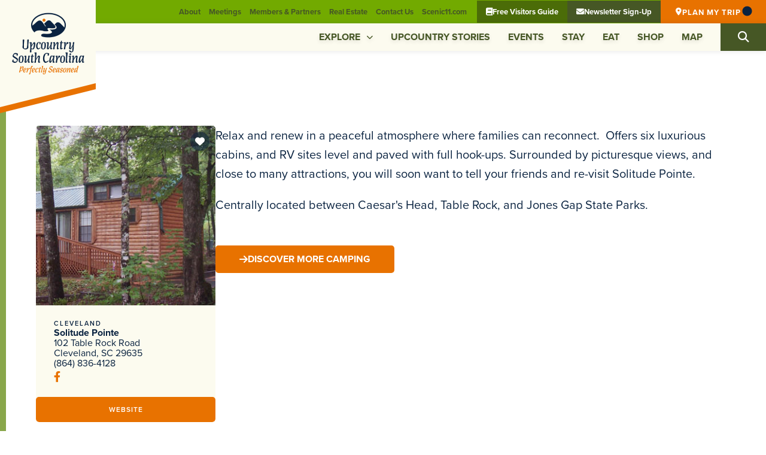

--- FILE ---
content_type: text/html; charset=UTF-8
request_url: https://upcountrysc.com/listing-details/cleveland/solitude-pointe/45317228/
body_size: 22280
content:
<!doctype html>
<html lang="en-US">
<head>
	<meta charset="UTF-8">
<script>
var gform;gform||(document.addEventListener("gform_main_scripts_loaded",function(){gform.scriptsLoaded=!0}),document.addEventListener("gform/theme/scripts_loaded",function(){gform.themeScriptsLoaded=!0}),window.addEventListener("DOMContentLoaded",function(){gform.domLoaded=!0}),gform={domLoaded:!1,scriptsLoaded:!1,themeScriptsLoaded:!1,isFormEditor:()=>"function"==typeof InitializeEditor,callIfLoaded:function(o){return!(!gform.domLoaded||!gform.scriptsLoaded||!gform.themeScriptsLoaded&&!gform.isFormEditor()||(gform.isFormEditor()&&console.warn("The use of gform.initializeOnLoaded() is deprecated in the form editor context and will be removed in Gravity Forms 3.1."),o(),0))},initializeOnLoaded:function(o){gform.callIfLoaded(o)||(document.addEventListener("gform_main_scripts_loaded",()=>{gform.scriptsLoaded=!0,gform.callIfLoaded(o)}),document.addEventListener("gform/theme/scripts_loaded",()=>{gform.themeScriptsLoaded=!0,gform.callIfLoaded(o)}),window.addEventListener("DOMContentLoaded",()=>{gform.domLoaded=!0,gform.callIfLoaded(o)}))},hooks:{action:{},filter:{}},addAction:function(o,r,e,t){gform.addHook("action",o,r,e,t)},addFilter:function(o,r,e,t){gform.addHook("filter",o,r,e,t)},doAction:function(o){gform.doHook("action",o,arguments)},applyFilters:function(o){return gform.doHook("filter",o,arguments)},removeAction:function(o,r){gform.removeHook("action",o,r)},removeFilter:function(o,r,e){gform.removeHook("filter",o,r,e)},addHook:function(o,r,e,t,n){null==gform.hooks[o][r]&&(gform.hooks[o][r]=[]);var d=gform.hooks[o][r];null==n&&(n=r+"_"+d.length),gform.hooks[o][r].push({tag:n,callable:e,priority:t=null==t?10:t})},doHook:function(r,o,e){var t;if(e=Array.prototype.slice.call(e,1),null!=gform.hooks[r][o]&&((o=gform.hooks[r][o]).sort(function(o,r){return o.priority-r.priority}),o.forEach(function(o){"function"!=typeof(t=o.callable)&&(t=window[t]),"action"==r?t.apply(null,e):e[0]=t.apply(null,e)})),"filter"==r)return e[0]},removeHook:function(o,r,t,n){var e;null!=gform.hooks[o][r]&&(e=(e=gform.hooks[o][r]).filter(function(o,r,e){return!!(null!=n&&n!=o.tag||null!=t&&t!=o.priority)}),gform.hooks[o][r]=e)}});
</script>

	<meta name="viewport" content="width=device-width, initial-scale=1">
	<link rel="profile" href="https://gmpg.org/xfn/11">
	<meta name='robots' content='index, follow, max-image-preview:large, max-snippet:-1, max-video-preview:-1' />
	<style>img:is([sizes="auto" i], [sizes^="auto," i]) { contain-intrinsic-size: 3000px 1500px }</style>
	<meta http-equiv="Cache-Control" content="no-cache, no-store, must-revalidate" />
<meta http-equiv="Pragma" content="no-cache" />
<meta http-equiv="Expires" content="0" />

	<!-- This site is optimized with the Yoast SEO plugin v26.4 - https://yoast.com/wordpress/plugins/seo/ -->
	<title>Solitude Pointe | Upcountry South Carolina</title>
	<meta name="description" content="Relax and renew in a peaceful atmosphere where families can reconnect.&nbsp; Offers six luxurious cabins, and RV sites level and paved with full hook-..." />
	<link rel="canonical" href="https://upcountrysc.com/listing-details/cleveland/solitude-pointe/45317228/" />
	<meta property="og:locale" content="en_US" />
	<meta property="og:type" content="article" />
	<meta property="og:title" content="Solitude Pointe | Upcountry South Carolina" />
	<meta property="og:description" content="Relax and renew in a peaceful atmosphere where families can reconnect.&nbsp; Offers six luxurious cabins, and RV sites level and paved with full hook-..." />
	<meta property="og:url" content="https://upcountrysc.com/listing-details/cleveland/solitude-pointe/45317228/" />
	<meta property="og:site_name" content="Upcountry South Carolina" />
	<meta property="article:modified_time" content="2023-06-12T17:52:40+00:00" />
	<meta property="og:image" content="https://upcountry.wildapricot.org/Resources/Pictures/ListingImages/Solitude_Pointe.jpg" />
	<meta property="og:image:width" content="254" />
	<meta property="og:image:height" content="228" />
	<meta property="og:image:type" content="image/png" />
	<meta name="twitter:card" content="summary_large_image" />
	<script type="application/ld+json" class="yoast-schema-graph">{"@context":"https://schema.org","@graph":[{"@type":"WebPage","@id":"https://upcountrysc.com/listing-details/","url":"https://upcountrysc.com/listing-details/","name":"Listing Details - Upcountry South Carolina","isPartOf":{"@id":"https://upcountrysc.com/#website"},"primaryImageOfPage":{"@id":"https://upcountrysc.com/listing-details/#primaryimage"},"image":{"@id":"https://upcountrysc.com/listing-details/#primaryimage"},"thumbnailUrl":"https://upcountrysc.com/wp-content/uploads/2023/03/logo.png","datePublished":"2023-04-11T19:25:11+00:00","dateModified":"2023-06-12T17:52:40+00:00","description":"Explore the Upcountry of South Carolina. Check out the details of the listing by visiting this page.","breadcrumb":{"@id":"https://upcountrysc.com/listing-details/#breadcrumb"},"inLanguage":"en-US","potentialAction":[{"@type":"ReadAction","target":["https://upcountrysc.com/listing-details/"]}]},{"@type":"ImageObject","inLanguage":"en-US","@id":"https://upcountrysc.com/listing-details/#primaryimage","url":"https://upcountrysc.com/wp-content/uploads/2023/03/logo.png","contentUrl":"https://upcountrysc.com/wp-content/uploads/2023/03/logo.png","width":254,"height":228},{"@type":"BreadcrumbList","@id":"https://upcountrysc.com/listing-details/#breadcrumb","itemListElement":[{"@type":"ListItem","position":1,"name":"Home","item":"https://upcountrysc.com/"},{"@type":"ListItem","position":2,"name":"Listing Details"}]},{"@type":"WebSite","@id":"https://upcountrysc.com/#website","url":"https://upcountrysc.com/","name":"Upcountry South Carolina","description":"","publisher":{"@id":"https://upcountrysc.com/#organization"},"potentialAction":[{"@type":"SearchAction","target":{"@type":"EntryPoint","urlTemplate":"https://upcountrysc.com/?s={search_term_string}"},"query-input":{"@type":"PropertyValueSpecification","valueRequired":true,"valueName":"search_term_string"}}],"inLanguage":"en-US"},{"@type":"Organization","@id":"https://upcountrysc.com/#organization","name":"Upcountry South Carolina","url":"https://upcountrysc.com/","logo":{"@type":"ImageObject","inLanguage":"en-US","@id":"https://upcountrysc.com/#/schema/logo/image/","url":"https://upcountrysc.com/wp-content/uploads/2023/03/logo.png","contentUrl":"https://upcountrysc.com/wp-content/uploads/2023/03/logo.png","width":254,"height":228,"caption":"Upcountry South Carolina"},"image":{"@id":"https://upcountrysc.com/#/schema/logo/image/"}}]}</script>
	<!-- / Yoast SEO plugin. -->


<script type='application/javascript'  id='pys-version-script'>console.log('PixelYourSite Free version 11.1.3');</script>
<link rel='dns-prefetch' href='//www.google.com' />
<link rel='dns-prefetch' href='//maps.googleapis.com' />
<link rel='dns-prefetch' href='//meet.jit.si' />
<link rel='dns-prefetch' href='//fonts.googleapis.com' />
<link rel="alternate" type="application/rss+xml" title="Upcountry South Carolina &raquo; Feed" href="https://upcountrysc.com/feed/" />
<script>
window._wpemojiSettings = {"baseUrl":"https:\/\/s.w.org\/images\/core\/emoji\/16.0.1\/72x72\/","ext":".png","svgUrl":"https:\/\/s.w.org\/images\/core\/emoji\/16.0.1\/svg\/","svgExt":".svg","source":{"concatemoji":"https:\/\/upcountrysc.com\/wp-includes\/js\/wp-emoji-release.min.js?ver=6.8.3"}};
/*! This file is auto-generated */
!function(s,n){var o,i,e;function c(e){try{var t={supportTests:e,timestamp:(new Date).valueOf()};sessionStorage.setItem(o,JSON.stringify(t))}catch(e){}}function p(e,t,n){e.clearRect(0,0,e.canvas.width,e.canvas.height),e.fillText(t,0,0);var t=new Uint32Array(e.getImageData(0,0,e.canvas.width,e.canvas.height).data),a=(e.clearRect(0,0,e.canvas.width,e.canvas.height),e.fillText(n,0,0),new Uint32Array(e.getImageData(0,0,e.canvas.width,e.canvas.height).data));return t.every(function(e,t){return e===a[t]})}function u(e,t){e.clearRect(0,0,e.canvas.width,e.canvas.height),e.fillText(t,0,0);for(var n=e.getImageData(16,16,1,1),a=0;a<n.data.length;a++)if(0!==n.data[a])return!1;return!0}function f(e,t,n,a){switch(t){case"flag":return n(e,"\ud83c\udff3\ufe0f\u200d\u26a7\ufe0f","\ud83c\udff3\ufe0f\u200b\u26a7\ufe0f")?!1:!n(e,"\ud83c\udde8\ud83c\uddf6","\ud83c\udde8\u200b\ud83c\uddf6")&&!n(e,"\ud83c\udff4\udb40\udc67\udb40\udc62\udb40\udc65\udb40\udc6e\udb40\udc67\udb40\udc7f","\ud83c\udff4\u200b\udb40\udc67\u200b\udb40\udc62\u200b\udb40\udc65\u200b\udb40\udc6e\u200b\udb40\udc67\u200b\udb40\udc7f");case"emoji":return!a(e,"\ud83e\udedf")}return!1}function g(e,t,n,a){var r="undefined"!=typeof WorkerGlobalScope&&self instanceof WorkerGlobalScope?new OffscreenCanvas(300,150):s.createElement("canvas"),o=r.getContext("2d",{willReadFrequently:!0}),i=(o.textBaseline="top",o.font="600 32px Arial",{});return e.forEach(function(e){i[e]=t(o,e,n,a)}),i}function t(e){var t=s.createElement("script");t.src=e,t.defer=!0,s.head.appendChild(t)}"undefined"!=typeof Promise&&(o="wpEmojiSettingsSupports",i=["flag","emoji"],n.supports={everything:!0,everythingExceptFlag:!0},e=new Promise(function(e){s.addEventListener("DOMContentLoaded",e,{once:!0})}),new Promise(function(t){var n=function(){try{var e=JSON.parse(sessionStorage.getItem(o));if("object"==typeof e&&"number"==typeof e.timestamp&&(new Date).valueOf()<e.timestamp+604800&&"object"==typeof e.supportTests)return e.supportTests}catch(e){}return null}();if(!n){if("undefined"!=typeof Worker&&"undefined"!=typeof OffscreenCanvas&&"undefined"!=typeof URL&&URL.createObjectURL&&"undefined"!=typeof Blob)try{var e="postMessage("+g.toString()+"("+[JSON.stringify(i),f.toString(),p.toString(),u.toString()].join(",")+"));",a=new Blob([e],{type:"text/javascript"}),r=new Worker(URL.createObjectURL(a),{name:"wpTestEmojiSupports"});return void(r.onmessage=function(e){c(n=e.data),r.terminate(),t(n)})}catch(e){}c(n=g(i,f,p,u))}t(n)}).then(function(e){for(var t in e)n.supports[t]=e[t],n.supports.everything=n.supports.everything&&n.supports[t],"flag"!==t&&(n.supports.everythingExceptFlag=n.supports.everythingExceptFlag&&n.supports[t]);n.supports.everythingExceptFlag=n.supports.everythingExceptFlag&&!n.supports.flag,n.DOMReady=!1,n.readyCallback=function(){n.DOMReady=!0}}).then(function(){return e}).then(function(){var e;n.supports.everything||(n.readyCallback(),(e=n.source||{}).concatemoji?t(e.concatemoji):e.wpemoji&&e.twemoji&&(t(e.twemoji),t(e.wpemoji)))}))}((window,document),window._wpemojiSettings);
</script>
<link rel="stylesheet" type="text/css" href="https://use.typekit.net/cbn5xvt.css"><link rel='stylesheet' id='gforms_reset_css-css' href='https://upcountrysc.com/wp-content/plugins/gravityforms/legacy/css/formreset.min.css?ver=2.9.22' media='all' />
<link rel='stylesheet' id='gforms_formsmain_css-css' href='https://upcountrysc.com/wp-content/plugins/gravityforms/legacy/css/formsmain.min.css?ver=2.9.22' media='all' />
<link rel='stylesheet' id='gforms_ready_class_css-css' href='https://upcountrysc.com/wp-content/plugins/gravityforms/legacy/css/readyclass.min.css?ver=2.9.22' media='all' />
<link rel='stylesheet' id='gforms_browsers_css-css' href='https://upcountrysc.com/wp-content/plugins/gravityforms/legacy/css/browsers.min.css?ver=2.9.22' media='all' />
<link rel='stylesheet' id='gforms_datepicker_css-css' href='https://upcountrysc.com/wp-content/plugins/gravityforms/legacy/css/datepicker.min.css?ver=2.9.22' media='all' />
<link rel='stylesheet' id='dashicons-css' href='https://upcountrysc.com/wp-includes/css/dashicons.min.css?ver=6.8.3' media='all' />
<link rel='stylesheet' id='gform_basic-css' href='https://upcountrysc.com/wp-content/plugins/gravityforms/assets/css/dist/basic.min.css?ver=2.9.22' media='all' />
<link rel='stylesheet' id='gform_theme_components-css' href='https://upcountrysc.com/wp-content/plugins/gravityforms/assets/css/dist/theme-components.min.css?ver=2.9.22' media='all' />
<link rel='stylesheet' id='gform_theme-css' href='https://upcountrysc.com/wp-content/plugins/gravityforms/assets/css/dist/theme.min.css?ver=2.9.22' media='all' />
<style id='wp-emoji-styles-inline-css'>

	img.wp-smiley, img.emoji {
		display: inline !important;
		border: none !important;
		box-shadow: none !important;
		height: 1em !important;
		width: 1em !important;
		margin: 0 0.07em !important;
		vertical-align: -0.1em !important;
		background: none !important;
		padding: 0 !important;
	}
</style>
<style id='safe-svg-svg-icon-style-inline-css'>
.safe-svg-cover{text-align:center}.safe-svg-cover .safe-svg-inside{display:inline-block;max-width:100%}.safe-svg-cover svg{fill:currentColor;height:100%;max-height:100%;max-width:100%;width:100%}

</style>
<style id='global-styles-inline-css'>
:root{--wp--preset--aspect-ratio--square: 1;--wp--preset--aspect-ratio--4-3: 4/3;--wp--preset--aspect-ratio--3-4: 3/4;--wp--preset--aspect-ratio--3-2: 3/2;--wp--preset--aspect-ratio--2-3: 2/3;--wp--preset--aspect-ratio--16-9: 16/9;--wp--preset--aspect-ratio--9-16: 9/16;--wp--preset--color--black: #000000;--wp--preset--color--cyan-bluish-gray: #abb8c3;--wp--preset--color--white: #ffffff;--wp--preset--color--pale-pink: #f78da7;--wp--preset--color--vivid-red: #cf2e2e;--wp--preset--color--luminous-vivid-orange: #ff6900;--wp--preset--color--luminous-vivid-amber: #fcb900;--wp--preset--color--light-green-cyan: #7bdcb5;--wp--preset--color--vivid-green-cyan: #00d084;--wp--preset--color--pale-cyan-blue: #8ed1fc;--wp--preset--color--vivid-cyan-blue: #0693e3;--wp--preset--color--vivid-purple: #9b51e0;--wp--preset--gradient--vivid-cyan-blue-to-vivid-purple: linear-gradient(135deg,rgba(6,147,227,1) 0%,rgb(155,81,224) 100%);--wp--preset--gradient--light-green-cyan-to-vivid-green-cyan: linear-gradient(135deg,rgb(122,220,180) 0%,rgb(0,208,130) 100%);--wp--preset--gradient--luminous-vivid-amber-to-luminous-vivid-orange: linear-gradient(135deg,rgba(252,185,0,1) 0%,rgba(255,105,0,1) 100%);--wp--preset--gradient--luminous-vivid-orange-to-vivid-red: linear-gradient(135deg,rgba(255,105,0,1) 0%,rgb(207,46,46) 100%);--wp--preset--gradient--very-light-gray-to-cyan-bluish-gray: linear-gradient(135deg,rgb(238,238,238) 0%,rgb(169,184,195) 100%);--wp--preset--gradient--cool-to-warm-spectrum: linear-gradient(135deg,rgb(74,234,220) 0%,rgb(151,120,209) 20%,rgb(207,42,186) 40%,rgb(238,44,130) 60%,rgb(251,105,98) 80%,rgb(254,248,76) 100%);--wp--preset--gradient--blush-light-purple: linear-gradient(135deg,rgb(255,206,236) 0%,rgb(152,150,240) 100%);--wp--preset--gradient--blush-bordeaux: linear-gradient(135deg,rgb(254,205,165) 0%,rgb(254,45,45) 50%,rgb(107,0,62) 100%);--wp--preset--gradient--luminous-dusk: linear-gradient(135deg,rgb(255,203,112) 0%,rgb(199,81,192) 50%,rgb(65,88,208) 100%);--wp--preset--gradient--pale-ocean: linear-gradient(135deg,rgb(255,245,203) 0%,rgb(182,227,212) 50%,rgb(51,167,181) 100%);--wp--preset--gradient--electric-grass: linear-gradient(135deg,rgb(202,248,128) 0%,rgb(113,206,126) 100%);--wp--preset--gradient--midnight: linear-gradient(135deg,rgb(2,3,129) 0%,rgb(40,116,252) 100%);--wp--preset--font-size--small: 13px;--wp--preset--font-size--medium: 20px;--wp--preset--font-size--large: 36px;--wp--preset--font-size--x-large: 42px;--wp--preset--spacing--20: 0.44rem;--wp--preset--spacing--30: 0.67rem;--wp--preset--spacing--40: 1rem;--wp--preset--spacing--50: 1.5rem;--wp--preset--spacing--60: 2.25rem;--wp--preset--spacing--70: 3.38rem;--wp--preset--spacing--80: 5.06rem;--wp--preset--shadow--natural: 6px 6px 9px rgba(0, 0, 0, 0.2);--wp--preset--shadow--deep: 12px 12px 50px rgba(0, 0, 0, 0.4);--wp--preset--shadow--sharp: 6px 6px 0px rgba(0, 0, 0, 0.2);--wp--preset--shadow--outlined: 6px 6px 0px -3px rgba(255, 255, 255, 1), 6px 6px rgba(0, 0, 0, 1);--wp--preset--shadow--crisp: 6px 6px 0px rgba(0, 0, 0, 1);}:root { --wp--style--global--content-size: 800px;--wp--style--global--wide-size: 1200px; }:where(body) { margin: 0; }.wp-site-blocks > .alignleft { float: left; margin-right: 2em; }.wp-site-blocks > .alignright { float: right; margin-left: 2em; }.wp-site-blocks > .aligncenter { justify-content: center; margin-left: auto; margin-right: auto; }:where(.wp-site-blocks) > * { margin-block-start: 24px; margin-block-end: 0; }:where(.wp-site-blocks) > :first-child { margin-block-start: 0; }:where(.wp-site-blocks) > :last-child { margin-block-end: 0; }:root { --wp--style--block-gap: 24px; }:root :where(.is-layout-flow) > :first-child{margin-block-start: 0;}:root :where(.is-layout-flow) > :last-child{margin-block-end: 0;}:root :where(.is-layout-flow) > *{margin-block-start: 24px;margin-block-end: 0;}:root :where(.is-layout-constrained) > :first-child{margin-block-start: 0;}:root :where(.is-layout-constrained) > :last-child{margin-block-end: 0;}:root :where(.is-layout-constrained) > *{margin-block-start: 24px;margin-block-end: 0;}:root :where(.is-layout-flex){gap: 24px;}:root :where(.is-layout-grid){gap: 24px;}.is-layout-flow > .alignleft{float: left;margin-inline-start: 0;margin-inline-end: 2em;}.is-layout-flow > .alignright{float: right;margin-inline-start: 2em;margin-inline-end: 0;}.is-layout-flow > .aligncenter{margin-left: auto !important;margin-right: auto !important;}.is-layout-constrained > .alignleft{float: left;margin-inline-start: 0;margin-inline-end: 2em;}.is-layout-constrained > .alignright{float: right;margin-inline-start: 2em;margin-inline-end: 0;}.is-layout-constrained > .aligncenter{margin-left: auto !important;margin-right: auto !important;}.is-layout-constrained > :where(:not(.alignleft):not(.alignright):not(.alignfull)){max-width: var(--wp--style--global--content-size);margin-left: auto !important;margin-right: auto !important;}.is-layout-constrained > .alignwide{max-width: var(--wp--style--global--wide-size);}body .is-layout-flex{display: flex;}.is-layout-flex{flex-wrap: wrap;align-items: center;}.is-layout-flex > :is(*, div){margin: 0;}body .is-layout-grid{display: grid;}.is-layout-grid > :is(*, div){margin: 0;}body{padding-top: 0px;padding-right: 0px;padding-bottom: 0px;padding-left: 0px;}a:where(:not(.wp-element-button)){text-decoration: underline;}:root :where(.wp-element-button, .wp-block-button__link){background-color: #32373c;border-width: 0;color: #fff;font-family: inherit;font-size: inherit;line-height: inherit;padding: calc(0.667em + 2px) calc(1.333em + 2px);text-decoration: none;}.has-black-color{color: var(--wp--preset--color--black) !important;}.has-cyan-bluish-gray-color{color: var(--wp--preset--color--cyan-bluish-gray) !important;}.has-white-color{color: var(--wp--preset--color--white) !important;}.has-pale-pink-color{color: var(--wp--preset--color--pale-pink) !important;}.has-vivid-red-color{color: var(--wp--preset--color--vivid-red) !important;}.has-luminous-vivid-orange-color{color: var(--wp--preset--color--luminous-vivid-orange) !important;}.has-luminous-vivid-amber-color{color: var(--wp--preset--color--luminous-vivid-amber) !important;}.has-light-green-cyan-color{color: var(--wp--preset--color--light-green-cyan) !important;}.has-vivid-green-cyan-color{color: var(--wp--preset--color--vivid-green-cyan) !important;}.has-pale-cyan-blue-color{color: var(--wp--preset--color--pale-cyan-blue) !important;}.has-vivid-cyan-blue-color{color: var(--wp--preset--color--vivid-cyan-blue) !important;}.has-vivid-purple-color{color: var(--wp--preset--color--vivid-purple) !important;}.has-black-background-color{background-color: var(--wp--preset--color--black) !important;}.has-cyan-bluish-gray-background-color{background-color: var(--wp--preset--color--cyan-bluish-gray) !important;}.has-white-background-color{background-color: var(--wp--preset--color--white) !important;}.has-pale-pink-background-color{background-color: var(--wp--preset--color--pale-pink) !important;}.has-vivid-red-background-color{background-color: var(--wp--preset--color--vivid-red) !important;}.has-luminous-vivid-orange-background-color{background-color: var(--wp--preset--color--luminous-vivid-orange) !important;}.has-luminous-vivid-amber-background-color{background-color: var(--wp--preset--color--luminous-vivid-amber) !important;}.has-light-green-cyan-background-color{background-color: var(--wp--preset--color--light-green-cyan) !important;}.has-vivid-green-cyan-background-color{background-color: var(--wp--preset--color--vivid-green-cyan) !important;}.has-pale-cyan-blue-background-color{background-color: var(--wp--preset--color--pale-cyan-blue) !important;}.has-vivid-cyan-blue-background-color{background-color: var(--wp--preset--color--vivid-cyan-blue) !important;}.has-vivid-purple-background-color{background-color: var(--wp--preset--color--vivid-purple) !important;}.has-black-border-color{border-color: var(--wp--preset--color--black) !important;}.has-cyan-bluish-gray-border-color{border-color: var(--wp--preset--color--cyan-bluish-gray) !important;}.has-white-border-color{border-color: var(--wp--preset--color--white) !important;}.has-pale-pink-border-color{border-color: var(--wp--preset--color--pale-pink) !important;}.has-vivid-red-border-color{border-color: var(--wp--preset--color--vivid-red) !important;}.has-luminous-vivid-orange-border-color{border-color: var(--wp--preset--color--luminous-vivid-orange) !important;}.has-luminous-vivid-amber-border-color{border-color: var(--wp--preset--color--luminous-vivid-amber) !important;}.has-light-green-cyan-border-color{border-color: var(--wp--preset--color--light-green-cyan) !important;}.has-vivid-green-cyan-border-color{border-color: var(--wp--preset--color--vivid-green-cyan) !important;}.has-pale-cyan-blue-border-color{border-color: var(--wp--preset--color--pale-cyan-blue) !important;}.has-vivid-cyan-blue-border-color{border-color: var(--wp--preset--color--vivid-cyan-blue) !important;}.has-vivid-purple-border-color{border-color: var(--wp--preset--color--vivid-purple) !important;}.has-vivid-cyan-blue-to-vivid-purple-gradient-background{background: var(--wp--preset--gradient--vivid-cyan-blue-to-vivid-purple) !important;}.has-light-green-cyan-to-vivid-green-cyan-gradient-background{background: var(--wp--preset--gradient--light-green-cyan-to-vivid-green-cyan) !important;}.has-luminous-vivid-amber-to-luminous-vivid-orange-gradient-background{background: var(--wp--preset--gradient--luminous-vivid-amber-to-luminous-vivid-orange) !important;}.has-luminous-vivid-orange-to-vivid-red-gradient-background{background: var(--wp--preset--gradient--luminous-vivid-orange-to-vivid-red) !important;}.has-very-light-gray-to-cyan-bluish-gray-gradient-background{background: var(--wp--preset--gradient--very-light-gray-to-cyan-bluish-gray) !important;}.has-cool-to-warm-spectrum-gradient-background{background: var(--wp--preset--gradient--cool-to-warm-spectrum) !important;}.has-blush-light-purple-gradient-background{background: var(--wp--preset--gradient--blush-light-purple) !important;}.has-blush-bordeaux-gradient-background{background: var(--wp--preset--gradient--blush-bordeaux) !important;}.has-luminous-dusk-gradient-background{background: var(--wp--preset--gradient--luminous-dusk) !important;}.has-pale-ocean-gradient-background{background: var(--wp--preset--gradient--pale-ocean) !important;}.has-electric-grass-gradient-background{background: var(--wp--preset--gradient--electric-grass) !important;}.has-midnight-gradient-background{background: var(--wp--preset--gradient--midnight) !important;}.has-small-font-size{font-size: var(--wp--preset--font-size--small) !important;}.has-medium-font-size{font-size: var(--wp--preset--font-size--medium) !important;}.has-large-font-size{font-size: var(--wp--preset--font-size--large) !important;}.has-x-large-font-size{font-size: var(--wp--preset--font-size--x-large) !important;}
:root :where(.wp-block-pullquote){font-size: 1.5em;line-height: 1.6;}
</style>
<link rel='stylesheet' id='ctct_form_styles-css' href='https://upcountrysc.com/wp-content/plugins/constant-contact-forms/assets/css/style.css?ver=1.14.1' media='all' />
<style id='wpgb-head-inline-css'>
.wp-grid-builder:not(.wpgb-template),.wpgb-facet{opacity:0.01}.wpgb-facet fieldset{margin:0;padding:0;border:none;outline:none;box-shadow:none}.wpgb-facet fieldset:last-child{margin-bottom:40px;}.wpgb-facet fieldset legend.wpgb-sr-only{height:1px;width:1px}
</style>
<link rel='stylesheet' id='hello-elementor-css' href='https://upcountrysc.com/wp-content/themes/hello-elementor/assets/css/reset.css?ver=3.4.5' media='all' />
<link rel='stylesheet' id='hello-elementor-child-css' href='https://upcountrysc.com/wp-content/themes/drum-elementor-starter/style.css?ver=1.4.0' media='all' />
<link rel='stylesheet' id='hello-elementor-theme-style-css' href='https://upcountrysc.com/wp-content/themes/hello-elementor/assets/css/theme.css?ver=3.4.5' media='all' />
<link rel='stylesheet' id='hello-elementor-header-footer-css' href='https://upcountrysc.com/wp-content/themes/hello-elementor/assets/css/header-footer.css?ver=3.4.5' media='all' />
<link rel='stylesheet' id='elementor-frontend-css' href='https://upcountrysc.com/wp-content/plugins/elementor/assets/css/frontend.min.css?ver=3.33.1' media='all' />
<link rel='stylesheet' id='widget-image-css' href='https://upcountrysc.com/wp-content/plugins/elementor/assets/css/widget-image.min.css?ver=3.33.1' media='all' />
<link rel='stylesheet' id='widget-nav-menu-css' href='https://upcountrysc.com/wp-content/plugins/elementor-pro/assets/css/widget-nav-menu.min.css?ver=3.33.1' media='all' />
<link rel='stylesheet' id='widget-search-form-css' href='https://upcountrysc.com/wp-content/plugins/elementor-pro/assets/css/widget-search-form.min.css?ver=3.33.1' media='all' />
<link rel='stylesheet' id='elementor-icons-shared-0-css' href='https://upcountrysc.com/wp-content/plugins/elementor/assets/lib/font-awesome/css/fontawesome.min.css?ver=5.15.3' media='all' />
<link rel='stylesheet' id='elementor-icons-fa-solid-css' href='https://upcountrysc.com/wp-content/plugins/elementor/assets/lib/font-awesome/css/solid.min.css?ver=5.15.3' media='all' />
<link rel='stylesheet' id='e-animation-grow-css' href='https://upcountrysc.com/wp-content/plugins/elementor/assets/lib/animations/styles/e-animation-grow.min.css?ver=3.33.1' media='all' />
<link rel='stylesheet' id='e-animation-bounceInRight-css' href='https://upcountrysc.com/wp-content/plugins/elementor/assets/lib/animations/styles/bounceInRight.min.css?ver=3.33.1' media='all' />
<link rel='stylesheet' id='widget-social-icons-css' href='https://upcountrysc.com/wp-content/plugins/elementor/assets/css/widget-social-icons.min.css?ver=3.33.1' media='all' />
<link rel='stylesheet' id='e-apple-webkit-css' href='https://upcountrysc.com/wp-content/plugins/elementor/assets/css/conditionals/apple-webkit.min.css?ver=3.33.1' media='all' />
<link rel='stylesheet' id='widget-icon-box-css' href='https://upcountrysc.com/wp-content/plugins/elementor/assets/css/widget-icon-box.min.css?ver=3.33.1' media='all' />
<link rel='stylesheet' id='widget-divider-css' href='https://upcountrysc.com/wp-content/plugins/elementor/assets/css/widget-divider.min.css?ver=3.33.1' media='all' />
<link rel='stylesheet' id='widget-spacer-css' href='https://upcountrysc.com/wp-content/plugins/elementor/assets/css/widget-spacer.min.css?ver=3.33.1' media='all' />
<link rel='stylesheet' id='widget-heading-css' href='https://upcountrysc.com/wp-content/plugins/elementor/assets/css/widget-heading.min.css?ver=3.33.1' media='all' />
<link rel='stylesheet' id='widget-icon-list-css' href='https://upcountrysc.com/wp-content/plugins/elementor/assets/css/widget-icon-list.min.css?ver=3.33.1' media='all' />
<link rel='stylesheet' id='e-animation-zoomIn-css' href='https://upcountrysc.com/wp-content/plugins/elementor/assets/lib/animations/styles/zoomIn.min.css?ver=3.33.1' media='all' />
<link rel='stylesheet' id='e-popup-css' href='https://upcountrysc.com/wp-content/plugins/elementor-pro/assets/css/conditionals/popup.min.css?ver=3.33.1' media='all' />
<link rel='stylesheet' id='elementor-icons-css' href='https://upcountrysc.com/wp-content/plugins/elementor/assets/lib/eicons/css/elementor-icons.min.css?ver=5.44.0' media='all' />
<link rel='stylesheet' id='elementor-post-629-css' href='https://upcountrysc.com/wp-content/uploads/elementor/css/post-629.css?ver=1769860836' media='all' />
<link rel='stylesheet' id='font-awesome-5-all-css' href='https://upcountrysc.com/wp-content/plugins/elementor/assets/lib/font-awesome/css/all.min.css?ver=3.33.1' media='all' />
<link rel='stylesheet' id='font-awesome-4-shim-css' href='https://upcountrysc.com/wp-content/plugins/elementor/assets/lib/font-awesome/css/v4-shims.min.css?ver=3.33.1' media='all' />
<link rel='stylesheet' id='she-header-style-css' href='https://upcountrysc.com/wp-content/plugins/sticky-header-effects-for-elementor/assets/css/she-header-style.css?ver=2.1.3' media='all' />
<link rel='stylesheet' id='elementor-post-44-css' href='https://upcountrysc.com/wp-content/uploads/elementor/css/post-44.css?ver=1769860836' media='all' />
<link rel='stylesheet' id='elementor-post-42-css' href='https://upcountrysc.com/wp-content/uploads/elementor/css/post-42.css?ver=1769860836' media='all' />
<link rel='stylesheet' id='elementor-post-16016-css' href='https://upcountrysc.com/wp-content/uploads/elementor/css/post-16016.css?ver=1769860836' media='all' />
<link rel='stylesheet' id='evcal_google_fonts-css' href='https://fonts.googleapis.com/css?family=Noto+Sans%3A400%2C400italic%2C700%7CPoppins%3A700%2C800%2C900&#038;subset=latin%2Clatin-ext&#038;ver=5.0.2' media='all' />
<link rel='stylesheet' id='evcal_cal_default-css' href='//upcountrysc.com/wp-content/plugins/eventON/assets/css/eventon_styles.css?ver=5.0.2' media='all' />
<link rel='stylesheet' id='evo_font_icons-css' href='//upcountrysc.com/wp-content/plugins/eventON/assets/fonts/all.css?ver=5.0.2' media='all' />
<link rel='stylesheet' id='eventon_dynamic_styles-css' href='//upcountrysc.com/wp-content/uploads/eventon_dynamic_styles.css?ver=5.0.2' media='all' />
<link rel='stylesheet' id='elementor-icons-fa-brands-css' href='https://upcountrysc.com/wp-content/plugins/elementor/assets/lib/font-awesome/css/brands.min.css?ver=5.15.3' media='all' />
<script id="jquery-core-js-extra">
var pysFacebookRest = {"restApiUrl":"https:\/\/upcountrysc.com\/wp-json\/pys-facebook\/v1\/event","debug":""};
</script>
<script src="https://upcountrysc.com/wp-includes/js/jquery/jquery.min.js?ver=3.7.1" id="jquery-core-js"></script>
<script src="https://upcountrysc.com/wp-includes/js/jquery/jquery-migrate.min.js?ver=3.4.1" id="jquery-migrate-js"></script>
<script defer='defer' src="https://upcountrysc.com/wp-content/plugins/gravityforms/js/jquery.json.min.js?ver=2.9.22" id="gform_json-js"></script>
<script id="gform_gravityforms-js-extra">
var gf_global = {"gf_currency_config":{"name":"U.S. Dollar","symbol_left":"$","symbol_right":"","symbol_padding":"","thousand_separator":",","decimal_separator":".","decimals":2,"code":"USD"},"base_url":"https:\/\/upcountrysc.com\/wp-content\/plugins\/gravityforms","number_formats":[],"spinnerUrl":"https:\/\/upcountrysc.com\/wp-content\/plugins\/gravityforms\/images\/spinner.svg","version_hash":"faad9068f0dcf34eb8472c265607bddb","strings":{"newRowAdded":"New row added.","rowRemoved":"Row removed","formSaved":"The form has been saved.  The content contains the link to return and complete the form."}};
var gf_global = {"gf_currency_config":{"name":"U.S. Dollar","symbol_left":"$","symbol_right":"","symbol_padding":"","thousand_separator":",","decimal_separator":".","decimals":2,"code":"USD"},"base_url":"https:\/\/upcountrysc.com\/wp-content\/plugins\/gravityforms","number_formats":[],"spinnerUrl":"https:\/\/upcountrysc.com\/wp-content\/plugins\/gravityforms\/images\/spinner.svg","version_hash":"faad9068f0dcf34eb8472c265607bddb","strings":{"newRowAdded":"New row added.","rowRemoved":"Row removed","formSaved":"The form has been saved.  The content contains the link to return and complete the form."}};
var gf_global = {"gf_currency_config":{"name":"U.S. Dollar","symbol_left":"$","symbol_right":"","symbol_padding":"","thousand_separator":",","decimal_separator":".","decimals":2,"code":"USD"},"base_url":"https:\/\/upcountrysc.com\/wp-content\/plugins\/gravityforms","number_formats":[],"spinnerUrl":"https:\/\/upcountrysc.com\/wp-content\/plugins\/gravityforms\/images\/spinner.svg","version_hash":"faad9068f0dcf34eb8472c265607bddb","strings":{"newRowAdded":"New row added.","rowRemoved":"Row removed","formSaved":"The form has been saved.  The content contains the link to return and complete the form."}};
var gf_legacy = {"is_legacy":"1"};
var gf_global = {"gf_currency_config":{"name":"U.S. Dollar","symbol_left":"$","symbol_right":"","symbol_padding":"","thousand_separator":",","decimal_separator":".","decimals":2,"code":"USD"},"base_url":"https:\/\/upcountrysc.com\/wp-content\/plugins\/gravityforms","number_formats":[],"spinnerUrl":"https:\/\/upcountrysc.com\/wp-content\/plugins\/gravityforms\/images\/spinner.svg","version_hash":"faad9068f0dcf34eb8472c265607bddb","strings":{"newRowAdded":"New row added.","rowRemoved":"Row removed","formSaved":"The form has been saved.  The content contains the link to return and complete the form."}};
var gf_legacy = {"is_legacy":""};
var gf_global = {"gf_currency_config":{"name":"U.S. Dollar","symbol_left":"$","symbol_right":"","symbol_padding":"","thousand_separator":",","decimal_separator":".","decimals":2,"code":"USD"},"base_url":"https:\/\/upcountrysc.com\/wp-content\/plugins\/gravityforms","number_formats":[],"spinnerUrl":"https:\/\/upcountrysc.com\/wp-content\/plugins\/gravityforms\/images\/spinner.svg","version_hash":"faad9068f0dcf34eb8472c265607bddb","strings":{"newRowAdded":"New row added.","rowRemoved":"Row removed","formSaved":"The form has been saved.  The content contains the link to return and complete the form."}};
var gform_i18n = {"datepicker":{"days":{"monday":"Mo","tuesday":"Tu","wednesday":"We","thursday":"Th","friday":"Fr","saturday":"Sa","sunday":"Su"},"months":{"january":"January","february":"February","march":"March","april":"April","may":"May","june":"June","july":"July","august":"August","september":"September","october":"October","november":"November","december":"December"},"firstDay":0,"iconText":"Select date"}};
var gf_legacy_multi = {"2":"","5":"1","6":"1","7":"1","8":""};
var gform_gravityforms = {"strings":{"invalid_file_extension":"This type of file is not allowed. Must be one of the following:","delete_file":"Delete this file","in_progress":"in progress","file_exceeds_limit":"File exceeds size limit","illegal_extension":"This type of file is not allowed.","max_reached":"Maximum number of files reached","unknown_error":"There was a problem while saving the file on the server","currently_uploading":"Please wait for the uploading to complete","cancel":"Cancel","cancel_upload":"Cancel this upload","cancelled":"Cancelled","error":"Error","message":"Message"},"vars":{"images_url":"https:\/\/upcountrysc.com\/wp-content\/plugins\/gravityforms\/images"}};
</script>
<script defer='defer' src="https://upcountrysc.com/wp-content/plugins/gravityforms/js/gravityforms.min.js?ver=2.9.22" id="gform_gravityforms-js"></script>
<script defer='defer' src="https://upcountrysc.com/wp-content/plugins/gravityforms/assets/js/dist/utils.min.js?ver=380b7a5ec0757c78876bc8a59488f2f3" id="gform_gravityforms_utils-js"></script>
<script id="wa-integration-Authorization-js-WaWidgetHandler-js-extra">
var WaWidgetHandlerData = {"isLoggedIn":"","logoutUrl":"https:\/\/upcountrysc.com\/listing-details\/cleveland\/solitude-pointe\/45317228\/?state=WaWpIntegrationLogout&waLoginAction=Logout","loginForm":"<div class=\"wa_login_shortcode\"><form action=\"https:\/\/Upcountry.wildapricot.org\/widget\/sys\/login\/OAuthLogin\" method=\"get\"><input type=\"hidden\" name=\"scope\" value=\"contacts_me\" \/><input type=\"hidden\" name=\"client_id\" value=\"7t4bh23uhm\" \/><input type=\"hidden\" name=\"response_type\" value=\"authorization_code\" \/><input type=\"hidden\" name=\"claimed_account_id\" value=\"255317\" \/><input type=\"hidden\" name=\"state\" value=\"WaWpIntegrationLogin\" \/><input type=\"hidden\" name=\"redirect_uri\" value=\"https:\/\/upcountrysc.com\/listing-details\/cleveland\/solitude-pointe\/45317228\/\" \/><input type=\"submit\" name=\"waLoginAction\" class=\"button button-primary\" value=\"Login\" title=\"Login\" \/><\/form><\/div>","sessionKey":null};
</script>
<script src="https://upcountrysc.com/wp-content/plugins/wild-apricot-login/Modules/Authorization/js/WaWidgetHandler.js?ver=1.0.16" id="wa-integration-Authorization-js-WaWidgetHandler-js"></script>
<script src="https://upcountrysc.com/wp-content/plugins/elementor/assets/lib/font-awesome/js/v4-shims.min.js?ver=3.33.1" id="font-awesome-4-shim-js"></script>
<script src="https://upcountrysc.com/wp-content/plugins/sticky-header-effects-for-elementor/assets/js/she-header.js?ver=2.1.3" id="she-header-js"></script>
<script id="evo-inlinescripts-header-js-after">
jQuery(document).ready(function($){});
</script>
<script src="https://upcountrysc.com/wp-content/plugins/pixelyoursite/dist/scripts/jquery.bind-first-0.2.3.min.js?ver=6.8.3" id="jquery-bind-first-js"></script>
<script src="https://upcountrysc.com/wp-content/plugins/pixelyoursite/dist/scripts/js.cookie-2.1.3.min.js?ver=2.1.3" id="js-cookie-pys-js"></script>
<script src="https://upcountrysc.com/wp-content/plugins/pixelyoursite/dist/scripts/tld.min.js?ver=2.3.1" id="js-tld-js"></script>
<script id="pys-js-extra">
var pysOptions = {"staticEvents":{"facebook":{"init_event":[{"delay":0,"type":"static","ajaxFire":false,"name":"PageView","pixelIds":["1044386116279846"],"eventID":"dfa69725-485c-40bd-b126-a8f04148e0a0","params":{"page_title":"Listing Details","post_type":"page","post_id":15036,"plugin":"PixelYourSite","user_role":"guest","event_url":"upcountrysc.com\/listing-details\/cleveland\/solitude-pointe\/45317228\/"},"e_id":"init_event","ids":[],"hasTimeWindow":false,"timeWindow":0,"woo_order":"","edd_order":""}]}},"dynamicEvents":{"automatic_event_form":{"facebook":{"delay":0,"type":"dyn","name":"Form","pixelIds":["1044386116279846"],"eventID":"3e893425-8446-4a69-9e41-2c30922d0c3b","params":{"page_title":"Listing Details","post_type":"page","post_id":15036,"plugin":"PixelYourSite","user_role":"guest","event_url":"upcountrysc.com\/listing-details\/cleveland\/solitude-pointe\/45317228\/"},"e_id":"automatic_event_form","ids":[],"hasTimeWindow":false,"timeWindow":0,"woo_order":"","edd_order":""}},"automatic_event_download":{"facebook":{"delay":0,"type":"dyn","name":"Download","extensions":["","doc","exe","js","pdf","ppt","tgz","zip","xls"],"pixelIds":["1044386116279846"],"eventID":"fd05ad8a-7b1b-4c81-b083-a719bc2c3fbd","params":{"page_title":"Listing Details","post_type":"page","post_id":15036,"plugin":"PixelYourSite","user_role":"guest","event_url":"upcountrysc.com\/listing-details\/cleveland\/solitude-pointe\/45317228\/"},"e_id":"automatic_event_download","ids":[],"hasTimeWindow":false,"timeWindow":0,"woo_order":"","edd_order":""}},"automatic_event_comment":{"facebook":{"delay":0,"type":"dyn","name":"Comment","pixelIds":["1044386116279846"],"eventID":"e3c2b608-9df2-48df-9230-0338e643ec61","params":{"page_title":"Listing Details","post_type":"page","post_id":15036,"plugin":"PixelYourSite","user_role":"guest","event_url":"upcountrysc.com\/listing-details\/cleveland\/solitude-pointe\/45317228\/"},"e_id":"automatic_event_comment","ids":[],"hasTimeWindow":false,"timeWindow":0,"woo_order":"","edd_order":""}},"automatic_event_scroll":{"facebook":{"delay":0,"type":"dyn","name":"PageScroll","scroll_percent":30,"pixelIds":["1044386116279846"],"eventID":"aa3808e3-94be-44a5-9f20-d7e16ca01f91","params":{"page_title":"Listing Details","post_type":"page","post_id":15036,"plugin":"PixelYourSite","user_role":"guest","event_url":"upcountrysc.com\/listing-details\/cleveland\/solitude-pointe\/45317228\/"},"e_id":"automatic_event_scroll","ids":[],"hasTimeWindow":false,"timeWindow":0,"woo_order":"","edd_order":""}},"automatic_event_time_on_page":{"facebook":{"delay":0,"type":"dyn","name":"TimeOnPage","time_on_page":30,"pixelIds":["1044386116279846"],"eventID":"6d5944f4-c825-43b4-9809-bc2945179283","params":{"page_title":"Listing Details","post_type":"page","post_id":15036,"plugin":"PixelYourSite","user_role":"guest","event_url":"upcountrysc.com\/listing-details\/cleveland\/solitude-pointe\/45317228\/"},"e_id":"automatic_event_time_on_page","ids":[],"hasTimeWindow":false,"timeWindow":0,"woo_order":"","edd_order":""}}},"triggerEvents":[],"triggerEventTypes":[],"facebook":{"pixelIds":["1044386116279846"],"advancedMatching":{"external_id":"edbabaecbcfacefbbcaaae"},"advancedMatchingEnabled":true,"removeMetadata":false,"wooVariableAsSimple":false,"serverApiEnabled":true,"wooCRSendFromServer":false,"send_external_id":null,"enabled_medical":false,"do_not_track_medical_param":["event_url","post_title","page_title","landing_page","content_name","categories","category_name","tags"],"meta_ldu":false},"debug":"","siteUrl":"https:\/\/upcountrysc.com","ajaxUrl":"https:\/\/upcountrysc.com\/wp-admin\/admin-ajax.php","ajax_event":"ff2454d00f","enable_remove_download_url_param":"1","cookie_duration":"7","last_visit_duration":"60","enable_success_send_form":"","ajaxForServerEvent":"1","ajaxForServerStaticEvent":"1","useSendBeacon":"1","send_external_id":"1","external_id_expire":"180","track_cookie_for_subdomains":"1","google_consent_mode":"1","gdpr":{"ajax_enabled":false,"all_disabled_by_api":false,"facebook_disabled_by_api":false,"analytics_disabled_by_api":false,"google_ads_disabled_by_api":false,"pinterest_disabled_by_api":false,"bing_disabled_by_api":false,"externalID_disabled_by_api":false,"facebook_prior_consent_enabled":true,"analytics_prior_consent_enabled":true,"google_ads_prior_consent_enabled":null,"pinterest_prior_consent_enabled":true,"bing_prior_consent_enabled":true,"cookiebot_integration_enabled":false,"cookiebot_facebook_consent_category":"marketing","cookiebot_analytics_consent_category":"statistics","cookiebot_tiktok_consent_category":"marketing","cookiebot_google_ads_consent_category":"marketing","cookiebot_pinterest_consent_category":"marketing","cookiebot_bing_consent_category":"marketing","consent_magic_integration_enabled":false,"real_cookie_banner_integration_enabled":false,"cookie_notice_integration_enabled":false,"cookie_law_info_integration_enabled":false,"analytics_storage":{"enabled":true,"value":"granted","filter":false},"ad_storage":{"enabled":true,"value":"granted","filter":false},"ad_user_data":{"enabled":true,"value":"granted","filter":false},"ad_personalization":{"enabled":true,"value":"granted","filter":false}},"cookie":{"disabled_all_cookie":false,"disabled_start_session_cookie":false,"disabled_advanced_form_data_cookie":false,"disabled_landing_page_cookie":false,"disabled_first_visit_cookie":false,"disabled_trafficsource_cookie":false,"disabled_utmTerms_cookie":false,"disabled_utmId_cookie":false},"tracking_analytics":{"TrafficSource":"direct","TrafficLanding":"undefined","TrafficUtms":[],"TrafficUtmsId":[]},"GATags":{"ga_datalayer_type":"default","ga_datalayer_name":"dataLayerPYS"},"woo":{"enabled":false},"edd":{"enabled":false},"cache_bypass":"1769927480"};
</script>
<script src="https://upcountrysc.com/wp-content/plugins/pixelyoursite/dist/scripts/public.js?ver=11.1.3" id="pys-js"></script>
<link rel="https://api.w.org/" href="https://upcountrysc.com/wp-json/" /><link rel="alternate" title="JSON" type="application/json" href="https://upcountrysc.com/wp-json/wp/v2/pages/15036" /><link rel="EditURI" type="application/rsd+xml" title="RSD" href="https://upcountrysc.com/xmlrpc.php?rsd" />
<meta name="generator" content="WordPress 6.8.3" />
<link rel='shortlink' href='https://upcountrysc.com/?p=15036' />
<link rel="alternate" title="oEmbed (JSON)" type="application/json+oembed" href="https://upcountrysc.com/wp-json/oembed/1.0/embed?url=https%3A%2F%2Fupcountrysc.com%2Flisting-details%2F" />
<link rel="alternate" title="oEmbed (XML)" type="text/xml+oembed" href="https://upcountrysc.com/wp-json/oembed/1.0/embed?url=https%3A%2F%2Fupcountrysc.com%2Flisting-details%2F&#038;format=xml" />
<meta name="facebook-domain-verification" content="d0kl40q1m5b9yh8s2f7vu20cbc1sjj" /><noscript><style>.wp-grid-builder .wpgb-card.wpgb-card-hidden .wpgb-card-wrapper{opacity:1!important;visibility:visible!important;transform:none!important}.wpgb-facet {opacity:1!important;pointer-events:auto!important}.wpgb-facet *:not(.wpgb-pagination-facet){display:none}</style></noscript><meta name="generator" content="Elementor 3.33.1; settings: css_print_method-external, google_font-enabled, font_display-swap">
<!-- Google tag (gtag.js) -->
<script async src="https://www.googletagmanager.com/gtag/js?id=G-FXK9HKC8TS"></script>
<script defer>
  window.dataLayer = window.dataLayer || [];
  function gtag(){dataLayer.push(arguments);}
  gtag('js', new Date());
  gtag('config', 'G-FXK9HKC8TS');
</script>
<!-- Google Tag Manager --> <script defer>(function(w,d,s,l,i){w[l]=w[l]||[];w[l].push({'gtm.start':
new Date().getTime(),event:'gtm.js'});var f=d.getElementsByTagName(s)[0], j=d.createElement(s),dl=l!='dataLayer'?'&l='+l:'';j.async=true;j.src= 'https://www.googletagmanager.com/gtm.js?id='+i+dl;f.parentNode.insertBefore(j,f); })(window,document,'script','dataLayer','GTM-KRDQHLJ');</script>
<!-- End Google Tag Manager -->
<script src="https://analytics.ahrefs.com/analytics.js" data-key="7y3sLzyS3ItKg0mwv8AHxw" async></script>
<style>
	/** Fall back motion fx CSS in case stylesheet doesn't load **/
	.elementor-motion-effects-element,.elementor-motion-effects-layer {
			transition-duration: 1s;
			transition-property: transform,opacity;
			transition-timing-function: cubic-bezier(0,.33,.07,1.03)
	}

	@media (prefers-reduced-motion:reduce) {
			.elementor-motion-effects-element,.elementor-motion-effects-layer {
					transition-duration: 0s!important
			}
	}

	.elementor-motion-effects-container {
			height: 100%;
			left: 0;
			overflow: hidden;
			position: absolute;
			top: 0;
			transform-origin: var(--e-transform-origin-y) var(--e-transform-origin-x);
			width: 100%
	}

	.elementor-motion-effects-layer {
			background-repeat: no-repeat;
			background-size: cover;
			left: 0;
			position: absolute;
			top: 0
	}

	.elementor-motion-effects-perspective {
			perspective: 1200px
	}

	.elementor-motion-effects-element {
			transform-origin: var(--e-transform-origin-y) var(--e-transform-origin-x)
	}

</style>
<link rel="preload" as="video" href="https://upcountrysc.com/wp-content/uploads/2023/03/hero.mp4" fetchpriority="high" />

<!-- Meta Pixel Code -->
<script defer>
!function(f,b,e,v,n,t,s)
{if(f.fbq)return;n=f.fbq=function(){n.callMethod?
n.callMethod.apply(n,arguments):n.queue.push(arguments)};
if(!f._fbq)f._fbq=n;n.push=n;n.loaded=!0;n.version='2.0';
n.queue=[];t=b.createElement(e);t.async=!0;
t.src=v;s=b.getElementsByTagName(e)[0];
s.parentNode.insertBefore(t,s)}(window, document,'script',
'https://connect.facebook.net/en_US/fbevents.js');
fbq('init', '898092750587027');
fbq('track', 'PageView');
</script>
<noscript><img height="1" width="1" style="display:none"
src="https://www.facebook.com/tr?id=898092750587027&ev=PageView&noscript=1"
/></noscript>
<!-- End Meta Pixel Code -->
			<style>
				.e-con.e-parent:nth-of-type(n+4):not(.e-lazyloaded):not(.e-no-lazyload),
				.e-con.e-parent:nth-of-type(n+4):not(.e-lazyloaded):not(.e-no-lazyload) * {
					background-image: none !important;
				}
				@media screen and (max-height: 1024px) {
					.e-con.e-parent:nth-of-type(n+3):not(.e-lazyloaded):not(.e-no-lazyload),
					.e-con.e-parent:nth-of-type(n+3):not(.e-lazyloaded):not(.e-no-lazyload) * {
						background-image: none !important;
					}
				}
				@media screen and (max-height: 640px) {
					.e-con.e-parent:nth-of-type(n+2):not(.e-lazyloaded):not(.e-no-lazyload),
					.e-con.e-parent:nth-of-type(n+2):not(.e-lazyloaded):not(.e-no-lazyload) * {
						background-image: none !important;
					}
				}
			</style>
			<link rel="icon" href="https://upcountrysc.com/wp-content/uploads/2023/03/cropped-icon-32x32.png" sizes="32x32" />
<link rel="icon" href="https://upcountrysc.com/wp-content/uploads/2023/03/cropped-icon-192x192.png" sizes="192x192" />
<link rel="apple-touch-icon" href="https://upcountrysc.com/wp-content/uploads/2023/03/cropped-icon-180x180.png" />
<meta name="msapplication-TileImage" content="https://upcountrysc.com/wp-content/uploads/2023/03/cropped-icon-270x270.png" />
</head>
<body class="wp-singular page-template-default page page-id-15036 wp-custom-logo wp-embed-responsive wp-theme-hello-elementor wp-child-theme-drum-elementor-starter ctct-hello-elementor hello-elementor-default elementor-default elementor-kit-629 elementor-page elementor-page-15036 elementor-page-425">

<!-- Google Tag Manager (noscript) -->
<noscript><iframe src="https://www.googletagmanager.com/ns.html?id=GTM-KRDQHLJ" height="0" width="0" style="display:none;visibility:hidden"></iframe></noscript>
<!-- End Google Tag Manager (noscript) -->

<a class="skip-link screen-reader-text" href="#content">Skip to content</a>

		<header data-elementor-type="header" data-elementor-id="44" class="elementor elementor-44 elementor-location-header" data-elementor-post-type="elementor_library">
					<section class="elementor-section elementor-top-section elementor-element elementor-element-655c634 elementor-section-full_width elementor-section-content-top she-header-yes elementor-section-height-default elementor-section-height-default" data-id="655c634" data-element_type="section" data-settings="{&quot;transparent&quot;:&quot;yes&quot;,&quot;transparent_on&quot;:[&quot;desktop&quot;,&quot;tablet&quot;,&quot;mobile&quot;],&quot;scroll_distance&quot;:{&quot;unit&quot;:&quot;px&quot;,&quot;size&quot;:60,&quot;sizes&quot;:[]},&quot;scroll_distance_tablet&quot;:{&quot;unit&quot;:&quot;px&quot;,&quot;size&quot;:&quot;&quot;,&quot;sizes&quot;:[]},&quot;scroll_distance_mobile&quot;:{&quot;unit&quot;:&quot;px&quot;,&quot;size&quot;:&quot;&quot;,&quot;sizes&quot;:[]},&quot;she_offset_top&quot;:{&quot;unit&quot;:&quot;px&quot;,&quot;size&quot;:0,&quot;sizes&quot;:[]},&quot;she_offset_top_tablet&quot;:{&quot;unit&quot;:&quot;px&quot;,&quot;size&quot;:&quot;&quot;,&quot;sizes&quot;:[]},&quot;she_offset_top_mobile&quot;:{&quot;unit&quot;:&quot;px&quot;,&quot;size&quot;:&quot;&quot;,&quot;sizes&quot;:[]},&quot;she_width&quot;:{&quot;unit&quot;:&quot;%&quot;,&quot;size&quot;:100,&quot;sizes&quot;:[]},&quot;she_width_tablet&quot;:{&quot;unit&quot;:&quot;px&quot;,&quot;size&quot;:&quot;&quot;,&quot;sizes&quot;:[]},&quot;she_width_mobile&quot;:{&quot;unit&quot;:&quot;px&quot;,&quot;size&quot;:&quot;&quot;,&quot;sizes&quot;:[]},&quot;she_padding&quot;:{&quot;unit&quot;:&quot;px&quot;,&quot;top&quot;:0,&quot;right&quot;:&quot;&quot;,&quot;bottom&quot;:0,&quot;left&quot;:&quot;&quot;,&quot;isLinked&quot;:true},&quot;she_padding_tablet&quot;:{&quot;unit&quot;:&quot;px&quot;,&quot;top&quot;:&quot;&quot;,&quot;right&quot;:&quot;&quot;,&quot;bottom&quot;:&quot;&quot;,&quot;left&quot;:&quot;&quot;,&quot;isLinked&quot;:true},&quot;she_padding_mobile&quot;:{&quot;unit&quot;:&quot;px&quot;,&quot;top&quot;:&quot;&quot;,&quot;right&quot;:&quot;&quot;,&quot;bottom&quot;:&quot;&quot;,&quot;left&quot;:&quot;&quot;,&quot;isLinked&quot;:true}}">
						<div class="elementor-container elementor-column-gap-no">
					<div class="elementor-column elementor-col-50 elementor-top-column elementor-element elementor-element-a8d1b08" data-id="a8d1b08" data-element_type="column" data-settings="{&quot;background_background&quot;:&quot;classic&quot;}">
			<div class="elementor-widget-wrap elementor-element-populated">
					<div class="elementor-background-overlay"></div>
						<div class="elementor-element elementor-element-d030576 elementor-widget elementor-widget-theme-site-logo elementor-widget-image" data-id="d030576" data-element_type="widget" data-widget_type="theme-site-logo.default">
				<div class="elementor-widget-container">
											<a href="https://upcountrysc.com">
			<img fetchpriority="high" width="254" height="228" src="https://upcountrysc.com/wp-content/uploads/2023/03/logo.png" class="attachment-full size-full wp-image-760" alt="" srcset="https://upcountrysc.com/wp-content/uploads/2023/03/logo.png 254w, https://upcountrysc.com/wp-content/uploads/2023/03/logo-150x135.png 150w" sizes="(max-width: 254px) 100vw, 254px" />				</a>
											</div>
				</div>
					</div>
		</div>
				<div class="elementor-column elementor-col-50 elementor-top-column elementor-element elementor-element-351b4b8" data-id="351b4b8" data-element_type="column">
			<div class="elementor-widget-wrap elementor-element-populated">
						<section class="elementor-section elementor-inner-section elementor-element elementor-element-adce5d6 elementor-section-full_width elementor-section-content-middle elementor-section-height-default elementor-section-height-default" data-id="adce5d6" data-element_type="section">
						<div class="elementor-container elementor-column-gap-no">
					<div class="elementor-column elementor-col-100 elementor-inner-column elementor-element elementor-element-ea1aaa2" data-id="ea1aaa2" data-element_type="column" data-settings="{&quot;background_background&quot;:&quot;classic&quot;}">
			<div class="elementor-widget-wrap elementor-element-populated">
					<div class="elementor-background-overlay"></div>
						<div class="elementor-element elementor-element-2e064dc elementor-nav-menu--dropdown-none elementor-widget__width-auto elementor-hidden-tablet elementor-hidden-mobile elementor-widget elementor-widget-nav-menu" data-id="2e064dc" data-element_type="widget" data-settings="{&quot;submenu_icon&quot;:{&quot;value&quot;:&quot;&lt;i class=\&quot;\&quot; aria-hidden=\&quot;true\&quot;&gt;&lt;\/i&gt;&quot;,&quot;library&quot;:&quot;&quot;},&quot;layout&quot;:&quot;horizontal&quot;}" data-widget_type="nav-menu.default">
				<div class="elementor-widget-container">
								<nav aria-label="Menu" class="elementor-nav-menu--main elementor-nav-menu__container elementor-nav-menu--layout-horizontal e--pointer-none">
				<ul id="menu-1-2e064dc" class="elementor-nav-menu"><li class="menu-item menu-item-type-post_type menu-item-object-page menu-item-839"><a href="https://upcountrysc.com/about/" class="elementor-item">About</a></li>
<li class="menu-item menu-item-type-post_type menu-item-object-page menu-item-840"><a href="https://upcountrysc.com/meetings/" class="elementor-item">Meetings</a></li>
<li class="menu-item menu-item-type-post_type menu-item-object-page menu-item-841"><a href="https://upcountrysc.com/members-partners/" class="elementor-item">Members &#038; Partners</a></li>
<li class="menu-item menu-item-type-post_type menu-item-object-page menu-item-842"><a href="https://upcountrysc.com/real-estate-relocation/" class="elementor-item">Real Estate</a></li>
<li class="menu-item menu-item-type-post_type menu-item-object-page menu-item-843"><a href="https://upcountrysc.com/contact/" class="elementor-item">Contact Us</a></li>
<li class="menu-item menu-item-type-custom menu-item-object-custom menu-item-844"><a target="_blank" href="https://scenic11.com" class="elementor-item">Scenic11.com</a></li>
</ul>			</nav>
						<nav class="elementor-nav-menu--dropdown elementor-nav-menu__container" aria-hidden="true">
				<ul id="menu-2-2e064dc" class="elementor-nav-menu"><li class="menu-item menu-item-type-post_type menu-item-object-page menu-item-839"><a href="https://upcountrysc.com/about/" class="elementor-item" tabindex="-1">About</a></li>
<li class="menu-item menu-item-type-post_type menu-item-object-page menu-item-840"><a href="https://upcountrysc.com/meetings/" class="elementor-item" tabindex="-1">Meetings</a></li>
<li class="menu-item menu-item-type-post_type menu-item-object-page menu-item-841"><a href="https://upcountrysc.com/members-partners/" class="elementor-item" tabindex="-1">Members &#038; Partners</a></li>
<li class="menu-item menu-item-type-post_type menu-item-object-page menu-item-842"><a href="https://upcountrysc.com/real-estate-relocation/" class="elementor-item" tabindex="-1">Real Estate</a></li>
<li class="menu-item menu-item-type-post_type menu-item-object-page menu-item-843"><a href="https://upcountrysc.com/contact/" class="elementor-item" tabindex="-1">Contact Us</a></li>
<li class="menu-item menu-item-type-custom menu-item-object-custom menu-item-844"><a target="_blank" href="https://scenic11.com" class="elementor-item" tabindex="-1">Scenic11.com</a></li>
</ul>			</nav>
						</div>
				</div>
				<div class="elementor-element elementor-element-54e17ba elementor-widget__width-auto elementor-hidden-mobile hide-button-text-on-small-screen elementor-widget elementor-widget-button" data-id="54e17ba" data-element_type="widget" data-widget_type="button.default">
				<div class="elementor-widget-container">
									<div class="elementor-button-wrapper">
					<a class="elementor-button elementor-button-link elementor-size-sm" href="https://upcountrysc.com/about/request-visitors-guide/">
						<span class="elementor-button-content-wrapper">
						<span class="elementor-button-icon">
				<i aria-hidden="true" class="fas fa-book"></i>			</span>
									<span class="elementor-button-text">Free Visitors Guide</span>
					</span>
					</a>
				</div>
								</div>
				</div>
				<div class="elementor-element elementor-element-be8d42e elementor-widget__width-auto elementor-hidden-mobile hide-button-text-on-small-screen elementor-widget elementor-widget-button" data-id="be8d42e" data-element_type="widget" data-widget_type="button.default">
				<div class="elementor-widget-container">
									<div class="elementor-button-wrapper">
					<a class="elementor-button elementor-button-link elementor-size-sm" href="https://upcountrysc.com/about/newsletter-signup/">
						<span class="elementor-button-content-wrapper">
						<span class="elementor-button-icon">
				<i aria-hidden="true" class="fas fa-envelope"></i>			</span>
									<span class="elementor-button-text">Newsletter Sign-Up</span>
					</span>
					</a>
				</div>
								</div>
				</div>
				<div class="elementor-element elementor-element-6b59079 elementor-widget__width-auto hide-button-text-on-small-screen elementor-widget elementor-widget-button" data-id="6b59079" data-element_type="widget" data-widget_type="button.default">
				<div class="elementor-widget-container">
									<div class="elementor-button-wrapper">
					<a class="elementor-button elementor-button-link elementor-size-sm" href="#elementor-action%3Aaction%3Dpopup%3Aopen%26settings%3DeyJpZCI6IjE3MjM5IiwidG9nZ2xlIjpmYWxzZX0%3D">
						<span class="elementor-button-content-wrapper">
						<span class="elementor-button-icon">
				<i aria-hidden="true" class="fas fa-map-marker-alt"></i>			</span>
									<span class="elementor-button-text">Plan My Trip <span class="itinerary-badge-count"></span></span>
					</span>
					</a>
				</div>
								</div>
				</div>
				<div class="elementor-element elementor-element-f823a60 elementor-widget__width-auto elementor-tablet-align-center elementor-hidden-desktop elementor-widget elementor-widget-button" data-id="f823a60" data-element_type="widget" data-widget_type="button.default">
				<div class="elementor-widget-container">
									<div class="elementor-button-wrapper">
					<a class="elementor-button elementor-button-link elementor-size-sm" href="#elementor-action%3Aaction%3Dpopup%3Aopen%26settings%3DeyJpZCI6IjI5MCIsInRvZ2dsZSI6ZmFsc2V9">
						<span class="elementor-button-content-wrapper">
						<span class="elementor-button-icon">
				<i aria-hidden="true" class="fas fa-bars"></i>			</span>
								</span>
					</a>
				</div>
								</div>
				</div>
					</div>
		</div>
					</div>
		</section>
				<section class="elementor-section elementor-inner-section elementor-element elementor-element-b339301 elementor-section-full_width elementor-section-content-middle elementor-hidden-tablet elementor-hidden-mobile elementor-section-height-default elementor-section-height-default" data-id="b339301" data-element_type="section">
						<div class="elementor-container elementor-column-gap-no">
					<div class="elementor-column elementor-col-100 elementor-inner-column elementor-element elementor-element-aaa785d" data-id="aaa785d" data-element_type="column" data-settings="{&quot;background_background&quot;:&quot;classic&quot;}">
			<div class="elementor-widget-wrap elementor-element-populated">
					<div class="elementor-background-overlay"></div>
						<div class="elementor-element elementor-element-9631e91 elementor-nav-menu--dropdown-none elementor-widget__width-auto elementor-widget elementor-widget-nav-menu" data-id="9631e91" data-element_type="widget" data-settings="{&quot;submenu_icon&quot;:{&quot;value&quot;:&quot;&lt;i class=\&quot;fas fa-chevron-down\&quot; aria-hidden=\&quot;true\&quot;&gt;&lt;\/i&gt;&quot;,&quot;library&quot;:&quot;fa-solid&quot;},&quot;layout&quot;:&quot;horizontal&quot;}" data-widget_type="nav-menu.default">
				<div class="elementor-widget-container">
								<nav aria-label="Menu" class="elementor-nav-menu--main elementor-nav-menu__container elementor-nav-menu--layout-horizontal e--pointer-none">
				<ul id="menu-1-9631e91" class="elementor-nav-menu"><li class="menu-item menu-item-type-post_type menu-item-object-page menu-item-has-children menu-item-821"><a href="https://upcountrysc.com/explore/" class="elementor-item">Explore</a>
<ul class="sub-menu elementor-nav-menu--dropdown">
	<li class="menu-item menu-item-type-post_type menu-item-object-page menu-item-823"><a href="https://upcountrysc.com/explore/arts-and-entertainment/" class="elementor-sub-item">Arts &#038; Entertainment</a></li>
	<li class="menu-item menu-item-type-post_type menu-item-object-page menu-item-825"><a href="https://upcountrysc.com/explore/attractions/" class="elementor-sub-item">Attractions</a></li>
	<li class="menu-item menu-item-type-post_type menu-item-object-page menu-item-824"><a href="https://upcountrysc.com/explore/music/" class="elementor-sub-item">Music</a></li>
	<li class="menu-item menu-item-type-post_type menu-item-object-page menu-item-826"><a href="https://upcountrysc.com/explore/recreation/" class="elementor-sub-item">Recreation</a></li>
	<li class="menu-item menu-item-type-post_type menu-item-object-page menu-item-827"><a href="https://upcountrysc.com/explore/waterfalls/" class="elementor-sub-item">Waterfalls</a></li>
	<li class="menu-item menu-item-type-post_type menu-item-object-page menu-item-822"><a href="https://upcountrysc.com/explore/weddings/" class="elementor-sub-item">Weddings</a></li>
	<li class="menu-item menu-item-type-post_type menu-item-object-page menu-item-828"><a href="https://upcountrysc.com/explore/more-things-to-do/" class="elementor-sub-item">More Things To Do</a></li>
	<li class="menu-item menu-item-type-post_type menu-item-object-page menu-item-17632"><a href="https://upcountrysc.com/explore/revolutionary-war-history/" class="elementor-sub-item">Revolutionary War History</a></li>
</ul>
</li>
<li class="menu-item menu-item-type-post_type menu-item-object-page menu-item-838"><a href="https://upcountrysc.com/upcountry-stories/" class="elementor-item">Upcountry Stories</a></li>
<li class="menu-item menu-item-type-post_type menu-item-object-page menu-item-14873"><a href="https://upcountrysc.com/upcountry-events/" class="elementor-item">Events</a></li>
<li class="menu-item menu-item-type-post_type menu-item-object-page menu-item-831"><a href="https://upcountrysc.com/stay/" class="elementor-item">Stay</a></li>
<li class="menu-item menu-item-type-post_type menu-item-object-page menu-item-832"><a href="https://upcountrysc.com/eat/" class="elementor-item">Eat</a></li>
<li class="menu-item menu-item-type-post_type menu-item-object-page menu-item-833"><a href="https://upcountrysc.com/shop/" class="elementor-item">Shop</a></li>
<li class="menu-item menu-item-type-post_type menu-item-object-page menu-item-829"><a href="https://upcountrysc.com/area-map/" class="elementor-item">Map</a></li>
</ul>			</nav>
						<nav class="elementor-nav-menu--dropdown elementor-nav-menu__container" aria-hidden="true">
				<ul id="menu-2-9631e91" class="elementor-nav-menu"><li class="menu-item menu-item-type-post_type menu-item-object-page menu-item-has-children menu-item-821"><a href="https://upcountrysc.com/explore/" class="elementor-item" tabindex="-1">Explore</a>
<ul class="sub-menu elementor-nav-menu--dropdown">
	<li class="menu-item menu-item-type-post_type menu-item-object-page menu-item-823"><a href="https://upcountrysc.com/explore/arts-and-entertainment/" class="elementor-sub-item" tabindex="-1">Arts &#038; Entertainment</a></li>
	<li class="menu-item menu-item-type-post_type menu-item-object-page menu-item-825"><a href="https://upcountrysc.com/explore/attractions/" class="elementor-sub-item" tabindex="-1">Attractions</a></li>
	<li class="menu-item menu-item-type-post_type menu-item-object-page menu-item-824"><a href="https://upcountrysc.com/explore/music/" class="elementor-sub-item" tabindex="-1">Music</a></li>
	<li class="menu-item menu-item-type-post_type menu-item-object-page menu-item-826"><a href="https://upcountrysc.com/explore/recreation/" class="elementor-sub-item" tabindex="-1">Recreation</a></li>
	<li class="menu-item menu-item-type-post_type menu-item-object-page menu-item-827"><a href="https://upcountrysc.com/explore/waterfalls/" class="elementor-sub-item" tabindex="-1">Waterfalls</a></li>
	<li class="menu-item menu-item-type-post_type menu-item-object-page menu-item-822"><a href="https://upcountrysc.com/explore/weddings/" class="elementor-sub-item" tabindex="-1">Weddings</a></li>
	<li class="menu-item menu-item-type-post_type menu-item-object-page menu-item-828"><a href="https://upcountrysc.com/explore/more-things-to-do/" class="elementor-sub-item" tabindex="-1">More Things To Do</a></li>
	<li class="menu-item menu-item-type-post_type menu-item-object-page menu-item-17632"><a href="https://upcountrysc.com/explore/revolutionary-war-history/" class="elementor-sub-item" tabindex="-1">Revolutionary War History</a></li>
</ul>
</li>
<li class="menu-item menu-item-type-post_type menu-item-object-page menu-item-838"><a href="https://upcountrysc.com/upcountry-stories/" class="elementor-item" tabindex="-1">Upcountry Stories</a></li>
<li class="menu-item menu-item-type-post_type menu-item-object-page menu-item-14873"><a href="https://upcountrysc.com/upcountry-events/" class="elementor-item" tabindex="-1">Events</a></li>
<li class="menu-item menu-item-type-post_type menu-item-object-page menu-item-831"><a href="https://upcountrysc.com/stay/" class="elementor-item" tabindex="-1">Stay</a></li>
<li class="menu-item menu-item-type-post_type menu-item-object-page menu-item-832"><a href="https://upcountrysc.com/eat/" class="elementor-item" tabindex="-1">Eat</a></li>
<li class="menu-item menu-item-type-post_type menu-item-object-page menu-item-833"><a href="https://upcountrysc.com/shop/" class="elementor-item" tabindex="-1">Shop</a></li>
<li class="menu-item menu-item-type-post_type menu-item-object-page menu-item-829"><a href="https://upcountrysc.com/area-map/" class="elementor-item" tabindex="-1">Map</a></li>
</ul>			</nav>
						</div>
				</div>
				<div class="elementor-element elementor-element-0a4ba72 elementor-search-form--skin-full_screen elementor-widget__width-auto elementor-widget elementor-widget-search-form" data-id="0a4ba72" data-element_type="widget" data-settings="{&quot;skin&quot;:&quot;full_screen&quot;}" data-widget_type="search-form.default">
				<div class="elementor-widget-container">
							<search role="search">
			<form class="elementor-search-form" action="https://upcountrysc.com" method="get">
												<div class="elementor-search-form__toggle" role="button" tabindex="0" aria-label="Search">
					<i aria-hidden="true" class="fas fa-search"></i>				</div>
								<div class="elementor-search-form__container">
					<label class="elementor-screen-only" for="elementor-search-form-0a4ba72">Search</label>

					
					<input id="elementor-search-form-0a4ba72" placeholder="Start typing..." class="elementor-search-form__input" type="search" name="s" value="">
					
					
										<div class="dialog-lightbox-close-button dialog-close-button" role="button" tabindex="0" aria-label="Close this search box.">
						<i aria-hidden="true" class="eicon-close"></i>					</div>
									</div>
			</form>
		</search>
						</div>
				</div>
					</div>
		</div>
					</div>
		</section>
					</div>
		</div>
					</div>
		</section>
				<section class="elementor-section elementor-top-section elementor-element elementor-element-e01c205 social-sidebar elementor-section-boxed elementor-section-height-default elementor-section-height-default" data-id="e01c205" data-element_type="section">
						<div class="elementor-container elementor-column-gap-default">
					<div class="elementor-column elementor-col-100 elementor-top-column elementor-element elementor-element-43a45ef" data-id="43a45ef" data-element_type="column">
			<div class="elementor-widget-wrap elementor-element-populated">
						<div class="elementor-element elementor-element-5b8834d e-grid-align-left e-grid-align-mobile-center elementor-shape-circle elementor-grid-1 elementor-invisible elementor-widget elementor-widget-social-icons" data-id="5b8834d" data-element_type="widget" data-settings="{&quot;_animation&quot;:&quot;bounceInRight&quot;,&quot;_animation_delay&quot;:1000}" data-widget_type="social-icons.default">
				<div class="elementor-widget-container">
							<div class="elementor-social-icons-wrapper elementor-grid" role="list">
							<span class="elementor-grid-item" role="listitem">
					<a class="elementor-icon elementor-social-icon elementor-social-icon-facebook elementor-animation-grow elementor-repeater-item-3b55c34" href="https://www.facebook.com/UpcountrySC" target="_blank">
						<span class="elementor-screen-only">Facebook</span>
						<i aria-hidden="true" class="fab fa-facebook"></i>					</a>
				</span>
							<span class="elementor-grid-item" role="listitem">
					<a class="elementor-icon elementor-social-icon elementor-social-icon-instagram elementor-animation-grow elementor-repeater-item-9f75c05" href="https://www.instagram.com/upcountrysouthcarolina/" target="_blank">
						<span class="elementor-screen-only">Instagram</span>
						<i aria-hidden="true" class="fab fa-instagram"></i>					</a>
				</span>
							<span class="elementor-grid-item" role="listitem">
					<a class="elementor-icon elementor-social-icon elementor-social-icon-twitter elementor-animation-grow elementor-repeater-item-dfade3c" href="https://twitter.com/UpcountrySC" target="_blank">
						<span class="elementor-screen-only">Twitter</span>
						<i aria-hidden="true" class="fab fa-twitter"></i>					</a>
				</span>
							<span class="elementor-grid-item" role="listitem">
					<a class="elementor-icon elementor-social-icon elementor-social-icon-youtube elementor-animation-grow elementor-repeater-item-592d430" href="https://www.youtube.com/UpcountrySC" target="_blank">
						<span class="elementor-screen-only">Youtube</span>
						<i aria-hidden="true" class="fab fa-youtube"></i>					</a>
				</span>
					</div>
						</div>
				</div>
					</div>
		</div>
					</div>
		</section>
				</header>
		
<article class="upcountry-listing-details" data-membership-level="Standard Membership for Companies">
  <div class="upcountry-listing-details-card">
    <div class="upcountry-listing-item-image">
      <img src="https://upcountry.wildapricot.org/Resources/Pictures/ListingImages/Solitude_Pointe.jpg" width="300" height="300" alt="Solitude Pointe">
    </div>
    <div class="upcountry-listing-item-details">
      <div class="upcountry-listing-item-city">Cleveland</div>      <h1 class="upcountry-listing-item-title">Solitude Pointe</h1>
      <div class="upcountry-listing-item-address">102 Table Rock Road<br/>Cleveland, SC 29635</div>      <div class="upcountry-listing-item-phone">(864) 836-4128</div>      <div class="upcountry-listing-item-socials">
                  <a href="https://www.facebook.com/pg/SolitudePointe/about/?ref=page_internal" target="_blank"><i class="fa fa-facebook"></i></a>
              </div>
    </div>
    <div class="upcountry-listing-item-buttons">
      <a class="upcountry-listing-item-website" href="http://www.solitudepointe.com/" target="_blank">Website</a>    </div>
    <div class="upcountry-listing-item-add-to-trip">
      <a class="add-to-trip" title="Add To My Trip" data-id="45317228"><i class="fa fa-heart"></i><span>Add To My Trip<span></a>
    </div>
  </div>
  <div class="upcountry-listing-details-description">
        <p>Relax and renew in a peaceful atmosphere where families can reconnect.&nbsp; Offers six luxurious cabins, and RV sites level and paved with full hook-ups. 
Surrounded by picturesque views, and close to many attractions, you will soon want to tell your friends and re-visit Solitude Pointe.</p>
<p>Centrally located between Caesar&#39;s Head, Table Rock, and Jones Gap State Parks.</p>
<p>
	
	</p>    <p>&nbsp;</p>
    <a class="elementor-button elementor-button-link elementor-size-sm" href="/explore/camping/">
      <span class="elementor-button-content-wrapper">
        <span class="elementor-button-icon elementor-align-icon-right">
          <i aria-hidden="true" class="fas fa-arrow-right"></i>
        </span>
        <span class="elementor-button-text">Discover More Camping</span>
      </span>
    </a>
  </div>
</article>
          
		<footer data-elementor-type="footer" data-elementor-id="42" class="elementor elementor-42 elementor-location-footer" data-elementor-post-type="elementor_library">
					<section class="elementor-section elementor-top-section elementor-element elementor-element-6daf83c elementor-section-boxed elementor-section-height-default elementor-section-height-default" data-id="6daf83c" data-element_type="section" data-settings="{&quot;background_background&quot;:&quot;classic&quot;}">
							<div class="elementor-background-overlay"></div>
							<div class="elementor-container elementor-column-gap-no">
					<div class="elementor-column elementor-col-100 elementor-top-column elementor-element elementor-element-9003f86" data-id="9003f86" data-element_type="column">
			<div class="elementor-widget-wrap elementor-element-populated">
						<section class="elementor-section elementor-inner-section elementor-element elementor-element-2b27da6 elementor-section-boxed elementor-section-height-default elementor-section-height-default" data-id="2b27da6" data-element_type="section">
						<div class="elementor-container elementor-column-gap-default">
					<div class="elementor-column elementor-col-33 elementor-inner-column elementor-element elementor-element-fb118a7" data-id="fb118a7" data-element_type="column">
			<div class="elementor-widget-wrap elementor-element-populated">
						<div class="elementor-element elementor-element-b941112 elementor-view-stacked elementor-mobile-position-left elementor-shape-circle elementor-position-top elementor-widget elementor-widget-icon-box" data-id="b941112" data-element_type="widget" data-widget_type="icon-box.default">
				<div class="elementor-widget-container">
							<div class="elementor-icon-box-wrapper">

						<div class="elementor-icon-box-icon">
				<a href="https://upcountrysc.com/about/newsletter-signup/" class="elementor-icon elementor-animation-grow" tabindex="-1" aria-label="Newsletter Sign-Up">
				<i aria-hidden="true" class="fas fa-envelope"></i>				</a>
			</div>
			
						<div class="elementor-icon-box-content">

									<h3 class="elementor-icon-box-title">
						<a href="https://upcountrysc.com/about/newsletter-signup/" >
							Newsletter Sign-Up						</a>
					</h3>
				
									<p class="elementor-icon-box-description">
						Join our <b>mailing list</b> &amp; never miss what's happening!					</p>
				
			</div>
			
		</div>
						</div>
				</div>
					</div>
		</div>
				<div class="elementor-column elementor-col-33 elementor-inner-column elementor-element elementor-element-ced5d28" data-id="ced5d28" data-element_type="column">
			<div class="elementor-widget-wrap elementor-element-populated">
						<div class="elementor-element elementor-element-72503c6 elementor-view-stacked elementor-mobile-position-left elementor-shape-circle elementor-position-top elementor-widget elementor-widget-icon-box" data-id="72503c6" data-element_type="widget" data-widget_type="icon-box.default">
				<div class="elementor-widget-container">
							<div class="elementor-icon-box-wrapper">

						<div class="elementor-icon-box-icon">
				<a href="https://upcountrysc.com/contact/" target="_blank" class="elementor-icon elementor-animation-grow" tabindex="-1" aria-label="Follow Us">
				<i aria-hidden="true" class="fas fa-thumbs-up"></i>				</a>
			</div>
			
						<div class="elementor-icon-box-content">

									<h3 class="elementor-icon-box-title">
						<a href="https://upcountrysc.com/contact/" target="_blank" >
							Follow Us						</a>
					</h3>
				
									<p class="elementor-icon-box-description">
						Follow us on our social channels &amp; share with <b>#UpcountrySC</b>.					</p>
				
			</div>
			
		</div>
						</div>
				</div>
					</div>
		</div>
				<div class="elementor-column elementor-col-33 elementor-inner-column elementor-element elementor-element-0fc5285" data-id="0fc5285" data-element_type="column">
			<div class="elementor-widget-wrap elementor-element-populated">
						<div class="elementor-element elementor-element-a2cee11 elementor-view-stacked elementor-mobile-position-left elementor-shape-circle elementor-position-top elementor-widget elementor-widget-icon-box" data-id="a2cee11" data-element_type="widget" data-widget_type="icon-box.default">
				<div class="elementor-widget-container">
							<div class="elementor-icon-box-wrapper">

						<div class="elementor-icon-box-icon">
				<a href="https://upcountrysc.com/area-map/" class="elementor-icon elementor-animation-grow" tabindex="-1" aria-label="More Things To Do">
				<i aria-hidden="true" class="fas fa-map-marked-alt"></i>				</a>
			</div>
			
						<div class="elementor-icon-box-content">

									<h3 class="elementor-icon-box-title">
						<a href="https://upcountrysc.com/area-map/" >
							More Things To Do						</a>
					</h3>
				
									<p class="elementor-icon-box-description">
						Check the <b>interactive map</b> &amp; explore the Upcountry’s most popular attractions.					</p>
				
			</div>
			
		</div>
						</div>
				</div>
					</div>
		</div>
					</div>
		</section>
				<div class="elementor-element elementor-element-8783b10 elementor-widget-divider--view-line elementor-widget elementor-widget-divider" data-id="8783b10" data-element_type="widget" data-widget_type="divider.default">
				<div class="elementor-widget-container">
							<div class="elementor-divider">
			<span class="elementor-divider-separator">
						</span>
		</div>
						</div>
				</div>
				<section class="elementor-section elementor-inner-section elementor-element elementor-element-ec5dd15 elementor-section-boxed elementor-section-height-default elementor-section-height-default" data-id="ec5dd15" data-element_type="section">
						<div class="elementor-container elementor-column-gap-default">
					<div class="elementor-column elementor-col-20 elementor-inner-column elementor-element elementor-element-f80db8a" data-id="f80db8a" data-element_type="column">
			<div class="elementor-widget-wrap elementor-element-populated">
						<div class="elementor-element elementor-element-d8e2f58 elementor-widget elementor-widget-theme-site-logo elementor-widget-image" data-id="d8e2f58" data-element_type="widget" data-widget_type="theme-site-logo.default">
				<div class="elementor-widget-container">
											<a href="https://upcountrysc.com">
			<img fetchpriority="high" width="254" height="228" src="https://upcountrysc.com/wp-content/uploads/2023/03/logo.png" class="attachment-full size-full wp-image-760" alt="" srcset="https://upcountrysc.com/wp-content/uploads/2023/03/logo.png 254w, https://upcountrysc.com/wp-content/uploads/2023/03/logo-150x135.png 150w" sizes="(max-width: 254px) 100vw, 254px" />				</a>
											</div>
				</div>
				<div class="elementor-element elementor-element-0d04539 elementor-widget elementor-widget-image" data-id="0d04539" data-element_type="widget" data-widget_type="image.default">
				<div class="elementor-widget-container">
																<a href="https://discoversouthcarolina.com/" target="_blank">
							<img loading="lazy" width="309" height="73" src="https://upcountrysc.com/wp-content/uploads/2020/01/discover-sc-logo.png" class="attachment-full size-full wp-image-941" alt="" srcset="https://upcountrysc.com/wp-content/uploads/2020/01/discover-sc-logo.png 309w, https://upcountrysc.com/wp-content/uploads/2020/01/discover-sc-logo-150x35.png 150w" sizes="(max-width: 309px) 100vw, 309px" />								</a>
															</div>
				</div>
					</div>
		</div>
				<div class="elementor-column elementor-col-20 elementor-inner-column elementor-element elementor-element-bd4281f" data-id="bd4281f" data-element_type="column">
			<div class="elementor-widget-wrap elementor-element-populated">
						<div class="elementor-element elementor-element-47a34a8 elementor-hidden-mobile elementor-hidden-tablet elementor-widget elementor-widget-spacer" data-id="47a34a8" data-element_type="widget" data-widget_type="spacer.default">
				<div class="elementor-widget-container">
							<div class="elementor-spacer">
			<div class="elementor-spacer-inner"></div>
		</div>
						</div>
				</div>
				<div class="elementor-element elementor-element-5a8438a elementor-widget elementor-widget-heading" data-id="5a8438a" data-element_type="widget" data-widget_type="heading.default">
				<div class="elementor-widget-container">
					<h3 class="elementor-heading-title elementor-size-default">Contact</h3>				</div>
				</div>
				<div class="elementor-element elementor-element-e59c869 elementor-icon-list--layout-traditional elementor-list-item-link-full_width elementor-widget elementor-widget-icon-list" data-id="e59c869" data-element_type="widget" data-widget_type="icon-list.default">
				<div class="elementor-widget-container">
							<ul class="elementor-icon-list-items">
							<li class="elementor-icon-list-item">
											<a href="mailto:info@upcountrysc.com">

												<span class="elementor-icon-list-icon">
							<i aria-hidden="true" class="fas fa-envelope"></i>						</span>
										<span class="elementor-icon-list-text">info@upcountrysc.com</span>
											</a>
									</li>
								<li class="elementor-icon-list-item">
											<a href="tel:864-233-2690">

												<span class="elementor-icon-list-icon">
							<i aria-hidden="true" class="fas fa-phone-alt"></i>						</span>
										<span class="elementor-icon-list-text">(864) 233-2690</span>
											</a>
									</li>
								<li class="elementor-icon-list-item">
											<a href="https://www.google.com/maps/dir//500+E+North+St+Suite+C,+Greenville,+SC+29601/" target="_blank">

												<span class="elementor-icon-list-icon">
							<i aria-hidden="true" class="fas fa-map-marker-alt"></i>						</span>
										<span class="elementor-icon-list-text">500 E North Street<br>Suite C<br>Greenville, SC 29601</span>
											</a>
									</li>
						</ul>
						</div>
				</div>
					</div>
		</div>
				<div class="elementor-column elementor-col-20 elementor-inner-column elementor-element elementor-element-2243d8b elementor-hidden-tablet elementor-hidden-mobile" data-id="2243d8b" data-element_type="column">
			<div class="elementor-widget-wrap elementor-element-populated">
						<div class="elementor-element elementor-element-ac8ccd3 elementor-hidden-mobile elementor-hidden-tablet elementor-widget elementor-widget-spacer" data-id="ac8ccd3" data-element_type="widget" data-widget_type="spacer.default">
				<div class="elementor-widget-container">
							<div class="elementor-spacer">
			<div class="elementor-spacer-inner"></div>
		</div>
						</div>
				</div>
				<div class="elementor-element elementor-element-eee15ac elementor-widget elementor-widget-heading" data-id="eee15ac" data-element_type="widget" data-widget_type="heading.default">
				<div class="elementor-widget-container">
					<h3 class="elementor-heading-title elementor-size-default">Explore</h3>				</div>
				</div>
				<div class="elementor-element elementor-element-4da4bc4 elementor-nav-menu--dropdown-none elementor-widget elementor-widget-nav-menu" data-id="4da4bc4" data-element_type="widget" data-settings="{&quot;layout&quot;:&quot;vertical&quot;,&quot;submenu_icon&quot;:{&quot;value&quot;:&quot;&lt;i class=\&quot;\&quot; aria-hidden=\&quot;true\&quot;&gt;&lt;\/i&gt;&quot;,&quot;library&quot;:&quot;&quot;}}" data-widget_type="nav-menu.default">
				<div class="elementor-widget-container">
								<nav aria-label="Menu" class="elementor-nav-menu--main elementor-nav-menu__container elementor-nav-menu--layout-vertical e--pointer-none">
				<ul id="menu-1-4da4bc4" class="elementor-nav-menu sm-vertical"><li class="menu-item menu-item-type-post_type menu-item-object-page menu-item-956"><a href="https://upcountrysc.com/area-map/" class="elementor-item">Area Map</a></li>
<li class="menu-item menu-item-type-post_type menu-item-object-page menu-item-954"><a href="https://upcountrysc.com/stay/" class="elementor-item">Stay</a></li>
<li class="menu-item menu-item-type-post_type menu-item-object-page menu-item-953"><a href="https://upcountrysc.com/eat/" class="elementor-item">Eat</a></li>
<li class="menu-item menu-item-type-post_type menu-item-object-page menu-item-952"><a href="https://upcountrysc.com/shop/" class="elementor-item">Shop</a></li>
<li class="menu-item menu-item-type-post_type menu-item-object-page menu-item-950"><a href="https://upcountrysc.com/upcountry-stories/" class="elementor-item">Upcountry Stories</a></li>
<li class="menu-item menu-item-type-post_type menu-item-object-page menu-item-957"><a href="https://upcountrysc.com/explore/more-things-to-do/" class="elementor-item">More Things To Do</a></li>
<li class="menu-item menu-item-type-post_type menu-item-object-page menu-item-17631"><a href="https://upcountrysc.com/explore/revolutionary-war-history/" class="elementor-item">Revolutionary War History</a></li>
<li class="menu-item menu-item-type-post_type menu-item-object-page menu-item-951"><a href="https://upcountrysc.com/real-estate-relocation/" class="elementor-item">Real Estate &#038; Relocation</a></li>
<li class="menu-item menu-item-type-post_type menu-item-object-page menu-item-958"><a href="https://upcountrysc.com/meetings/" class="elementor-item">Meetings</a></li>
<li class="menu-item menu-item-type-custom menu-item-object-custom menu-item-959"><a target="_blank" href="https://scenic11.com" class="elementor-item">Scenic11.com</a></li>
</ul>			</nav>
						<nav class="elementor-nav-menu--dropdown elementor-nav-menu__container" aria-hidden="true">
				<ul id="menu-2-4da4bc4" class="elementor-nav-menu sm-vertical"><li class="menu-item menu-item-type-post_type menu-item-object-page menu-item-956"><a href="https://upcountrysc.com/area-map/" class="elementor-item" tabindex="-1">Area Map</a></li>
<li class="menu-item menu-item-type-post_type menu-item-object-page menu-item-954"><a href="https://upcountrysc.com/stay/" class="elementor-item" tabindex="-1">Stay</a></li>
<li class="menu-item menu-item-type-post_type menu-item-object-page menu-item-953"><a href="https://upcountrysc.com/eat/" class="elementor-item" tabindex="-1">Eat</a></li>
<li class="menu-item menu-item-type-post_type menu-item-object-page menu-item-952"><a href="https://upcountrysc.com/shop/" class="elementor-item" tabindex="-1">Shop</a></li>
<li class="menu-item menu-item-type-post_type menu-item-object-page menu-item-950"><a href="https://upcountrysc.com/upcountry-stories/" class="elementor-item" tabindex="-1">Upcountry Stories</a></li>
<li class="menu-item menu-item-type-post_type menu-item-object-page menu-item-957"><a href="https://upcountrysc.com/explore/more-things-to-do/" class="elementor-item" tabindex="-1">More Things To Do</a></li>
<li class="menu-item menu-item-type-post_type menu-item-object-page menu-item-17631"><a href="https://upcountrysc.com/explore/revolutionary-war-history/" class="elementor-item" tabindex="-1">Revolutionary War History</a></li>
<li class="menu-item menu-item-type-post_type menu-item-object-page menu-item-951"><a href="https://upcountrysc.com/real-estate-relocation/" class="elementor-item" tabindex="-1">Real Estate &#038; Relocation</a></li>
<li class="menu-item menu-item-type-post_type menu-item-object-page menu-item-958"><a href="https://upcountrysc.com/meetings/" class="elementor-item" tabindex="-1">Meetings</a></li>
<li class="menu-item menu-item-type-custom menu-item-object-custom menu-item-959"><a target="_blank" href="https://scenic11.com" class="elementor-item" tabindex="-1">Scenic11.com</a></li>
</ul>			</nav>
						</div>
				</div>
					</div>
		</div>
				<div class="elementor-column elementor-col-20 elementor-inner-column elementor-element elementor-element-d8c730a elementor-hidden-tablet elementor-hidden-mobile" data-id="d8c730a" data-element_type="column">
			<div class="elementor-widget-wrap elementor-element-populated">
						<div class="elementor-element elementor-element-f9eaca5 elementor-hidden-mobile elementor-hidden-tablet elementor-widget elementor-widget-spacer" data-id="f9eaca5" data-element_type="widget" data-widget_type="spacer.default">
				<div class="elementor-widget-container">
							<div class="elementor-spacer">
			<div class="elementor-spacer-inner"></div>
		</div>
						</div>
				</div>
				<div class="elementor-element elementor-element-8a62f95 elementor-widget elementor-widget-heading" data-id="8a62f95" data-element_type="widget" data-widget_type="heading.default">
				<div class="elementor-widget-container">
					<h3 class="elementor-heading-title elementor-size-default">Who We Are</h3>				</div>
				</div>
				<div class="elementor-element elementor-element-a8d55d8 elementor-nav-menu--dropdown-none elementor-widget elementor-widget-nav-menu" data-id="a8d55d8" data-element_type="widget" data-settings="{&quot;layout&quot;:&quot;vertical&quot;,&quot;submenu_icon&quot;:{&quot;value&quot;:&quot;&lt;i class=\&quot;\&quot; aria-hidden=\&quot;true\&quot;&gt;&lt;\/i&gt;&quot;,&quot;library&quot;:&quot;&quot;}}" data-widget_type="nav-menu.default">
				<div class="elementor-widget-container">
								<nav aria-label="Menu" class="elementor-nav-menu--main elementor-nav-menu__container elementor-nav-menu--layout-vertical e--pointer-none">
				<ul id="menu-1-a8d55d8" class="elementor-nav-menu sm-vertical"><li class="menu-item menu-item-type-post_type menu-item-object-page menu-item-945"><a href="https://upcountrysc.com/about/" class="elementor-item">About Us</a></li>
<li class="menu-item menu-item-type-post_type menu-item-object-page menu-item-14561"><a href="https://upcountrysc.com/about/upcountry-region/" class="elementor-item">Upcountry Region</a></li>
<li class="menu-item menu-item-type-post_type menu-item-object-page menu-item-14562"><a href="https://upcountrysc.com/about/visitors-centers/" class="elementor-item">Visitors Centers</a></li>
<li class="menu-item menu-item-type-post_type menu-item-object-page menu-item-946"><a href="https://upcountrysc.com/members-partners/" class="elementor-item">Members &#038; Partners</a></li>
<li class="menu-item menu-item-type-post_type menu-item-object-page menu-item-949"><a href="https://upcountrysc.com/contact/" class="elementor-item">Contact Us</a></li>
</ul>			</nav>
						<nav class="elementor-nav-menu--dropdown elementor-nav-menu__container" aria-hidden="true">
				<ul id="menu-2-a8d55d8" class="elementor-nav-menu sm-vertical"><li class="menu-item menu-item-type-post_type menu-item-object-page menu-item-945"><a href="https://upcountrysc.com/about/" class="elementor-item" tabindex="-1">About Us</a></li>
<li class="menu-item menu-item-type-post_type menu-item-object-page menu-item-14561"><a href="https://upcountrysc.com/about/upcountry-region/" class="elementor-item" tabindex="-1">Upcountry Region</a></li>
<li class="menu-item menu-item-type-post_type menu-item-object-page menu-item-14562"><a href="https://upcountrysc.com/about/visitors-centers/" class="elementor-item" tabindex="-1">Visitors Centers</a></li>
<li class="menu-item menu-item-type-post_type menu-item-object-page menu-item-946"><a href="https://upcountrysc.com/members-partners/" class="elementor-item" tabindex="-1">Members &#038; Partners</a></li>
<li class="menu-item menu-item-type-post_type menu-item-object-page menu-item-949"><a href="https://upcountrysc.com/contact/" class="elementor-item" tabindex="-1">Contact Us</a></li>
</ul>			</nav>
						</div>
				</div>
					</div>
		</div>
				<div class="elementor-column elementor-col-20 elementor-inner-column elementor-element elementor-element-d3e711f" data-id="d3e711f" data-element_type="column">
			<div class="elementor-widget-wrap elementor-element-populated">
						<div class="elementor-element elementor-element-50f6c02 elementor-hidden-mobile elementor-hidden-tablet elementor-widget elementor-widget-spacer" data-id="50f6c02" data-element_type="widget" data-widget_type="spacer.default">
				<div class="elementor-widget-container">
							<div class="elementor-spacer">
			<div class="elementor-spacer-inner"></div>
		</div>
						</div>
				</div>
				<div class="elementor-element elementor-element-f35f771 elementor-align-justify elementor-widget elementor-widget-button" data-id="f35f771" data-element_type="widget" data-widget_type="button.default">
				<div class="elementor-widget-container">
									<div class="elementor-button-wrapper">
					<a class="elementor-button elementor-button-link elementor-size-sm" href="https://upcountrysc.com/about/request-visitors-guide/">
						<span class="elementor-button-content-wrapper">
						<span class="elementor-button-icon">
				<i aria-hidden="true" class="fas fa-arrow-right"></i>			</span>
									<span class="elementor-button-text">Free Visitors Guide</span>
					</span>
					</a>
				</div>
								</div>
				</div>
				<div class="elementor-element elementor-element-e0ac65a elementor-align-justify elementor-widget elementor-widget-button" data-id="e0ac65a" data-element_type="widget" data-widget_type="button.default">
				<div class="elementor-widget-container">
									<div class="elementor-button-wrapper">
					<a class="elementor-button elementor-button-link elementor-size-sm" href="https://upcountrysc.com/about/newsletter-signup/">
						<span class="elementor-button-content-wrapper">
						<span class="elementor-button-icon">
				<i aria-hidden="true" class="fas fa-arrow-right"></i>			</span>
									<span class="elementor-button-text">Newsletter Signup</span>
					</span>
					</a>
				</div>
								</div>
				</div>
					</div>
		</div>
					</div>
		</section>
					</div>
		</div>
					</div>
		</section>
				<section class="elementor-section elementor-top-section elementor-element elementor-element-3696e7f elementor-section-content-middle elementor-section-boxed elementor-section-height-default elementor-section-height-default" data-id="3696e7f" data-element_type="section" data-settings="{&quot;background_background&quot;:&quot;classic&quot;}">
						<div class="elementor-container elementor-column-gap-default">
					<div class="elementor-column elementor-col-50 elementor-top-column elementor-element elementor-element-236d6ae" data-id="236d6ae" data-element_type="column">
			<div class="elementor-widget-wrap elementor-element-populated">
						<div class="elementor-element elementor-element-67a81e0 e-grid-align-left e-grid-align-mobile-center elementor-shape-rounded elementor-grid-0 elementor-widget elementor-widget-social-icons" data-id="67a81e0" data-element_type="widget" data-widget_type="social-icons.default">
				<div class="elementor-widget-container">
							<div class="elementor-social-icons-wrapper elementor-grid" role="list">
							<span class="elementor-grid-item" role="listitem">
					<a class="elementor-icon elementor-social-icon elementor-social-icon-facebook elementor-repeater-item-3b55c34" href="https://www.facebook.com/UpcountrySC" target="_blank">
						<span class="elementor-screen-only">Facebook</span>
						<i aria-hidden="true" class="fab fa-facebook"></i>					</a>
				</span>
							<span class="elementor-grid-item" role="listitem">
					<a class="elementor-icon elementor-social-icon elementor-social-icon-instagram elementor-repeater-item-9f75c05" href="https://www.instagram.com/upcountrysouthcarolina/" target="_blank">
						<span class="elementor-screen-only">Instagram</span>
						<i aria-hidden="true" class="fab fa-instagram"></i>					</a>
				</span>
							<span class="elementor-grid-item" role="listitem">
					<a class="elementor-icon elementor-social-icon elementor-social-icon-twitter elementor-repeater-item-dfade3c" href="https://twitter.com/UpcountrySC" target="_blank">
						<span class="elementor-screen-only">Twitter</span>
						<i aria-hidden="true" class="fab fa-twitter"></i>					</a>
				</span>
							<span class="elementor-grid-item" role="listitem">
					<a class="elementor-icon elementor-social-icon elementor-social-icon-youtube elementor-repeater-item-592d430" href="https://www.youtube.com/UpcountrySC" target="_blank">
						<span class="elementor-screen-only">Youtube</span>
						<i aria-hidden="true" class="fab fa-youtube"></i>					</a>
				</span>
					</div>
						</div>
				</div>
					</div>
		</div>
				<div class="elementor-column elementor-col-50 elementor-top-column elementor-element elementor-element-40170e8" data-id="40170e8" data-element_type="column">
			<div class="elementor-widget-wrap elementor-element-populated">
						<div class="elementor-element elementor-element-4be42ca elementor-widget__width-auto elementor-widget elementor-widget-button" data-id="4be42ca" data-element_type="widget" data-widget_type="button.default">
				<div class="elementor-widget-container">
									<div class="elementor-button-wrapper">
					<a class="elementor-button elementor-button-link elementor-size-sm" href="https://upcountrysc.com/privacy-policy/">
						<span class="elementor-button-content-wrapper">
									<span class="elementor-button-text">Privacy Policy</span>
					</span>
					</a>
				</div>
								</div>
				</div>
				<div class="elementor-element elementor-element-526dcc0 elementor-widget__width-auto elementor-widget elementor-widget-text-editor" data-id="526dcc0" data-element_type="widget" data-widget_type="text-editor.default">
				<div class="elementor-widget-container">
									<p> | </p>								</div>
				</div>
				<div class="elementor-element elementor-element-163854b elementor-widget__width-auto elementor-widget elementor-widget-button" data-id="163854b" data-element_type="widget" data-widget_type="button.default">
				<div class="elementor-widget-container">
									<div class="elementor-button-wrapper">
					<a class="elementor-button elementor-button-link elementor-size-sm" href="https://upcountrysc.com/sitemap/">
						<span class="elementor-button-content-wrapper">
									<span class="elementor-button-text">Sitemap</span>
					</span>
					</a>
				</div>
								</div>
				</div>
				<div class="elementor-element elementor-element-222053c elementor-widget__width-auto elementor-hidden-mobile elementor-widget elementor-widget-text-editor" data-id="222053c" data-element_type="widget" data-widget_type="text-editor.default">
				<div class="elementor-widget-container">
									<p> | </p>								</div>
				</div>
				<div class="elementor-element elementor-element-844e648 elementor-widget__width-auto elementor-widget-mobile__width-inherit elementor-widget elementor-widget-text-editor" data-id="844e648" data-element_type="widget" data-widget_type="text-editor.default">
				<div class="elementor-widget-container">
									© 2026 Discover Upcountry								</div>
				</div>
				<div class="elementor-element elementor-element-2722035 elementor-widget__width-auto elementor-hidden-mobile elementor-widget elementor-widget-text-editor" data-id="2722035" data-element_type="widget" data-widget_type="text-editor.default">
				<div class="elementor-widget-container">
									<p> | </p>								</div>
				</div>
				<div class="elementor-element elementor-element-37f8fcb elementor-widget__width-auto elementor-widget-mobile__width-inherit elementor-widget elementor-widget-text-editor" data-id="37f8fcb" data-element_type="widget" data-widget_type="text-editor.default">
				<div class="elementor-widget-container">
									<p>Web Design by <a href="https://drumcreative.com" target="_blank" rel="noopener">Drum Creative</a></p>								</div>
				</div>
					</div>
		</div>
					</div>
		</section>
				</footer>
		
<script type="speculationrules">
{"prefetch":[{"source":"document","where":{"and":[{"href_matches":"\/*"},{"not":{"href_matches":["\/wp-*.php","\/wp-admin\/*","\/wp-content\/uploads\/*","\/wp-content\/*","\/wp-content\/plugins\/*","\/wp-content\/themes\/drum-elementor-starter\/*","\/wp-content\/themes\/hello-elementor\/*","\/*\\?(.+)"]}},{"not":{"selector_matches":"a[rel~=\"nofollow\"]"}},{"not":{"selector_matches":".no-prefetch, .no-prefetch a"}}]},"eagerness":"conservative"}]}
</script>
<script>
              (function(e){
                  var el = document.createElement('script');
                  el.setAttribute('data-account', 'mfJWMJWQkk');
                  el.setAttribute('src', 'https://cdn.userway.org/widget.js');
                  document.body.appendChild(el);
                })();
              </script>		<div data-elementor-type="popup" data-elementor-id="17239" class="elementor elementor-17239 elementor-location-popup" data-elementor-settings="{&quot;entrance_animation&quot;:&quot;slideInRight&quot;,&quot;exit_animation&quot;:&quot;slideInRight&quot;,&quot;entrance_animation_duration&quot;:{&quot;unit&quot;:&quot;px&quot;,&quot;size&quot;:0.5,&quot;sizes&quot;:[]},&quot;a11y_navigation&quot;:&quot;yes&quot;,&quot;timing&quot;:[]}" data-elementor-post-type="elementor_library">
					<section class="elementor-section elementor-top-section elementor-element elementor-element-60ebf10 elementor-section-boxed elementor-section-height-default elementor-section-height-default" data-id="60ebf10" data-element_type="section" data-settings="{&quot;background_background&quot;:&quot;classic&quot;}">
						<div class="elementor-container elementor-column-gap-wider">
					<div class="elementor-column elementor-col-100 elementor-top-column elementor-element elementor-element-4ff49ae" data-id="4ff49ae" data-element_type="column">
			<div class="elementor-widget-wrap elementor-element-populated">
						<div class="elementor-element elementor-element-0348cad elementor-widget elementor-widget-heading" data-id="0348cad" data-element_type="widget" data-widget_type="heading.default">
				<div class="elementor-widget-container">
					<h2 class="elementor-heading-title elementor-size-default">Plan My Trip</h2>				</div>
				</div>
				<section class="elementor-section elementor-inner-section elementor-element elementor-element-940b16b itinerary-empty elementor-section-boxed elementor-section-height-default elementor-section-height-default" data-id="940b16b" data-element_type="section">
						<div class="elementor-container elementor-column-gap-no">
					<div class="elementor-column elementor-col-100 elementor-inner-column elementor-element elementor-element-fad40fa" data-id="fad40fa" data-element_type="column">
			<div class="elementor-widget-wrap elementor-element-populated">
						<div class="elementor-element elementor-element-3e606ca elementor-widget elementor-widget-text-editor" data-id="3e606ca" data-element_type="widget" data-widget_type="text-editor.default">
				<div class="elementor-widget-container">
									<p>You have not added anything to your itinerary yet.</p>								</div>
				</div>
				<div class="elementor-element elementor-element-8b60999 elementor-widget elementor-widget-button" data-id="8b60999" data-element_type="widget" data-widget_type="button.default">
				<div class="elementor-widget-container">
									<div class="elementor-button-wrapper">
					<a class="elementor-button elementor-button-link elementor-size-sm" href="/explore/">
						<span class="elementor-button-content-wrapper">
									<span class="elementor-button-text">Explore Now</span>
					</span>
					</a>
				</div>
								</div>
				</div>
					</div>
		</div>
					</div>
		</section>
				<div class="elementor-element elementor-element-f0e4613 elementor-widget elementor-widget-html" data-id="f0e4613" data-element_type="widget" data-widget_type="html.default">
				<div class="elementor-widget-container">
					<div id="itinerary-slide-out" class="itinerary slide-out loading">
    <div class="loading-message">Please be paitent. We're loading your trip which can take a moment.</div>
    <e-preloader type="nested-spinners"></e-preloader>
    
    <div class="itinerary-day day" data-day="1">
        <div class="upcountry-listings"></div>
        <a href="#" id="add-day" class="elementor-button"> <i class="fa fa-plus"></i> Add another day </a>
    </div>
</div>

				</div>
				</div>
				<div class="elementor-element elementor-element-82e134a itinerary-nav elementor-hidden-desktop elementor-hidden-tablet elementor-hidden-mobile elementor-widget elementor-widget-button" data-id="82e134a" data-element_type="widget" data-widget_type="button.default">
				<div class="elementor-widget-container">
									<div class="elementor-button-wrapper">
					<a class="elementor-button elementor-button-link elementor-size-sm" href="https://upcountrysc.com/plan-my-trip/">
						<span class="elementor-button-content-wrapper">
									<span class="elementor-button-text">Manage Itinerary</span>
					</span>
					</a>
				</div>
								</div>
				</div>
				<div class="elementor-element elementor-element-0e2d7dd elementor-widget elementor-widget-spacer" data-id="0e2d7dd" data-element_type="widget" data-widget_type="spacer.default">
				<div class="elementor-widget-container">
							<div class="elementor-spacer">
			<div class="elementor-spacer-inner"></div>
		</div>
						</div>
				</div>
					</div>
		</div>
					</div>
		</section>
				</div>
				<div data-elementor-type="popup" data-elementor-id="290" class="elementor elementor-290 elementor-location-popup" data-elementor-settings="{&quot;entrance_animation&quot;:&quot;slideInDown&quot;,&quot;exit_animation&quot;:&quot;slideInDown&quot;,&quot;entrance_animation_duration&quot;:{&quot;unit&quot;:&quot;px&quot;,&quot;size&quot;:0.5,&quot;sizes&quot;:[]},&quot;timing&quot;:[]}" data-elementor-post-type="elementor_library">
					<section class="elementor-section elementor-top-section elementor-element elementor-element-0960c32 elementor-section-content-middle elementor-section-boxed elementor-section-height-default elementor-section-height-default" data-id="0960c32" data-element_type="section" data-settings="{&quot;background_background&quot;:&quot;classic&quot;}">
							<div class="elementor-background-overlay"></div>
							<div class="elementor-container elementor-column-gap-wider">
					<div class="elementor-column elementor-col-100 elementor-top-column elementor-element elementor-element-896945c" data-id="896945c" data-element_type="column">
			<div class="elementor-widget-wrap elementor-element-populated">
						<div class="elementor-element elementor-element-e646121 elementor-widget elementor-widget-nav-menu" data-id="e646121" data-element_type="widget" data-settings="{&quot;layout&quot;:&quot;dropdown&quot;,&quot;submenu_icon&quot;:{&quot;value&quot;:&quot;&lt;i class=\&quot;fas fa-chevron-down\&quot; aria-hidden=\&quot;true\&quot;&gt;&lt;\/i&gt;&quot;,&quot;library&quot;:&quot;fa-solid&quot;}}" data-widget_type="nav-menu.default">
				<div class="elementor-widget-container">
								<nav class="elementor-nav-menu--dropdown elementor-nav-menu__container" aria-hidden="true">
				<ul id="menu-2-e646121" class="elementor-nav-menu"><li class="menu-item menu-item-type-post_type menu-item-object-page menu-item-has-children menu-item-821"><a href="https://upcountrysc.com/explore/" class="elementor-item" tabindex="-1">Explore</a>
<ul class="sub-menu elementor-nav-menu--dropdown">
	<li class="menu-item menu-item-type-post_type menu-item-object-page menu-item-823"><a href="https://upcountrysc.com/explore/arts-and-entertainment/" class="elementor-sub-item" tabindex="-1">Arts &#038; Entertainment</a></li>
	<li class="menu-item menu-item-type-post_type menu-item-object-page menu-item-825"><a href="https://upcountrysc.com/explore/attractions/" class="elementor-sub-item" tabindex="-1">Attractions</a></li>
	<li class="menu-item menu-item-type-post_type menu-item-object-page menu-item-824"><a href="https://upcountrysc.com/explore/music/" class="elementor-sub-item" tabindex="-1">Music</a></li>
	<li class="menu-item menu-item-type-post_type menu-item-object-page menu-item-826"><a href="https://upcountrysc.com/explore/recreation/" class="elementor-sub-item" tabindex="-1">Recreation</a></li>
	<li class="menu-item menu-item-type-post_type menu-item-object-page menu-item-827"><a href="https://upcountrysc.com/explore/waterfalls/" class="elementor-sub-item" tabindex="-1">Waterfalls</a></li>
	<li class="menu-item menu-item-type-post_type menu-item-object-page menu-item-822"><a href="https://upcountrysc.com/explore/weddings/" class="elementor-sub-item" tabindex="-1">Weddings</a></li>
	<li class="menu-item menu-item-type-post_type menu-item-object-page menu-item-828"><a href="https://upcountrysc.com/explore/more-things-to-do/" class="elementor-sub-item" tabindex="-1">More Things To Do</a></li>
	<li class="menu-item menu-item-type-post_type menu-item-object-page menu-item-17632"><a href="https://upcountrysc.com/explore/revolutionary-war-history/" class="elementor-sub-item" tabindex="-1">Revolutionary War History</a></li>
</ul>
</li>
<li class="menu-item menu-item-type-post_type menu-item-object-page menu-item-838"><a href="https://upcountrysc.com/upcountry-stories/" class="elementor-item" tabindex="-1">Upcountry Stories</a></li>
<li class="menu-item menu-item-type-post_type menu-item-object-page menu-item-14873"><a href="https://upcountrysc.com/upcountry-events/" class="elementor-item" tabindex="-1">Events</a></li>
<li class="menu-item menu-item-type-post_type menu-item-object-page menu-item-831"><a href="https://upcountrysc.com/stay/" class="elementor-item" tabindex="-1">Stay</a></li>
<li class="menu-item menu-item-type-post_type menu-item-object-page menu-item-832"><a href="https://upcountrysc.com/eat/" class="elementor-item" tabindex="-1">Eat</a></li>
<li class="menu-item menu-item-type-post_type menu-item-object-page menu-item-833"><a href="https://upcountrysc.com/shop/" class="elementor-item" tabindex="-1">Shop</a></li>
<li class="menu-item menu-item-type-post_type menu-item-object-page menu-item-829"><a href="https://upcountrysc.com/area-map/" class="elementor-item" tabindex="-1">Map</a></li>
</ul>			</nav>
						</div>
				</div>
				<div class="elementor-element elementor-element-83259db elementor-widget elementor-widget-nav-menu" data-id="83259db" data-element_type="widget" data-settings="{&quot;layout&quot;:&quot;dropdown&quot;,&quot;submenu_icon&quot;:{&quot;value&quot;:&quot;&lt;i class=\&quot;fas fa-chevron-down\&quot; aria-hidden=\&quot;true\&quot;&gt;&lt;\/i&gt;&quot;,&quot;library&quot;:&quot;fa-solid&quot;}}" data-widget_type="nav-menu.default">
				<div class="elementor-widget-container">
								<nav class="elementor-nav-menu--dropdown elementor-nav-menu__container" aria-hidden="true">
				<ul id="menu-2-83259db" class="elementor-nav-menu"><li class="menu-item menu-item-type-post_type menu-item-object-page menu-item-839"><a href="https://upcountrysc.com/about/" class="elementor-item" tabindex="-1">About</a></li>
<li class="menu-item menu-item-type-post_type menu-item-object-page menu-item-840"><a href="https://upcountrysc.com/meetings/" class="elementor-item" tabindex="-1">Meetings</a></li>
<li class="menu-item menu-item-type-post_type menu-item-object-page menu-item-841"><a href="https://upcountrysc.com/members-partners/" class="elementor-item" tabindex="-1">Members &#038; Partners</a></li>
<li class="menu-item menu-item-type-post_type menu-item-object-page menu-item-842"><a href="https://upcountrysc.com/real-estate-relocation/" class="elementor-item" tabindex="-1">Real Estate</a></li>
<li class="menu-item menu-item-type-post_type menu-item-object-page menu-item-843"><a href="https://upcountrysc.com/contact/" class="elementor-item" tabindex="-1">Contact Us</a></li>
<li class="menu-item menu-item-type-custom menu-item-object-custom menu-item-844"><a target="_blank" href="https://scenic11.com" class="elementor-item" tabindex="-1">Scenic11.com</a></li>
</ul>			</nav>
						</div>
				</div>
				<div class="elementor-element elementor-element-2feca7a elementor-hidden-desktop elementor-search-form--skin-classic elementor-search-form--button-type-icon elementor-search-form--icon-search elementor-widget elementor-widget-search-form" data-id="2feca7a" data-element_type="widget" data-settings="{&quot;skin&quot;:&quot;classic&quot;}" data-widget_type="search-form.default">
				<div class="elementor-widget-container">
							<search role="search">
			<form class="elementor-search-form" action="https://upcountrysc.com" method="get">
												<div class="elementor-search-form__container">
					<label class="elementor-screen-only" for="elementor-search-form-2feca7a">Search</label>

					
					<input id="elementor-search-form-2feca7a" placeholder="Search..." class="elementor-search-form__input" type="search" name="s" value="">
					
											<button class="elementor-search-form__submit" type="submit" aria-label="Search">
															<i aria-hidden="true" class="fas fa-search"></i>													</button>
					
									</div>
			</form>
		</search>
						</div>
				</div>
				<section class="elementor-section elementor-inner-section elementor-element elementor-element-4e46a88 elementor-hidden-desktop elementor-hidden-tablet elementor-section-boxed elementor-section-height-default elementor-section-height-default" data-id="4e46a88" data-element_type="section">
						<div class="elementor-container elementor-column-gap-no">
					<div class="elementor-column elementor-col-50 elementor-inner-column elementor-element elementor-element-3a9a672" data-id="3a9a672" data-element_type="column">
			<div class="elementor-widget-wrap elementor-element-populated">
						<div class="elementor-element elementor-element-0fd3dab elementor-widget__width-auto hide-button-text-on-small-screen elementor-mobile-align-justify elementor-widget-mobile__width-inherit elementor-widget elementor-widget-button" data-id="0fd3dab" data-element_type="widget" data-widget_type="button.default">
				<div class="elementor-widget-container">
									<div class="elementor-button-wrapper">
					<a class="elementor-button elementor-button-link elementor-size-sm" href="https://upcountrysc.com/about/request-visitors-guide/">
						<span class="elementor-button-content-wrapper">
						<span class="elementor-button-icon">
				<i aria-hidden="true" class="fas fa-book"></i>			</span>
									<span class="elementor-button-text">Free Visitor's Guide</span>
					</span>
					</a>
				</div>
								</div>
				</div>
					</div>
		</div>
				<div class="elementor-column elementor-col-50 elementor-inner-column elementor-element elementor-element-e2abf70" data-id="e2abf70" data-element_type="column">
			<div class="elementor-widget-wrap elementor-element-populated">
						<div class="elementor-element elementor-element-80ebd4c elementor-widget__width-auto hide-button-text-on-small-screen elementor-mobile-align-justify elementor-widget-mobile__width-inherit elementor-widget elementor-widget-button" data-id="80ebd4c" data-element_type="widget" data-widget_type="button.default">
				<div class="elementor-widget-container">
									<div class="elementor-button-wrapper">
					<a class="elementor-button elementor-button-link elementor-size-sm" href="https://upcountrysc.com/about/newsletter-signup/">
						<span class="elementor-button-content-wrapper">
						<span class="elementor-button-icon">
				<i aria-hidden="true" class="fas fa-envelope"></i>			</span>
									<span class="elementor-button-text">Newsletter Sign-Up</span>
					</span>
					</a>
				</div>
								</div>
				</div>
					</div>
		</div>
					</div>
		</section>
					</div>
		</div>
					</div>
		</section>
				</div>
				<div data-elementor-type="popup" data-elementor-id="16016" class="elementor elementor-16016 elementor-location-popup" data-elementor-settings="{&quot;entrance_animation&quot;:&quot;zoomIn&quot;,&quot;exit_animation&quot;:&quot;zoomIn&quot;,&quot;entrance_animation_duration&quot;:{&quot;unit&quot;:&quot;px&quot;,&quot;size&quot;:0.5,&quot;sizes&quot;:[]},&quot;a11y_navigation&quot;:&quot;yes&quot;,&quot;triggers&quot;:{&quot;page_load_delay&quot;:10,&quot;page_load&quot;:&quot;yes&quot;},&quot;timing&quot;:{&quot;times_times&quot;:1,&quot;times_period&quot;:&quot;month&quot;,&quot;times&quot;:&quot;yes&quot;,&quot;logged_in&quot;:&quot;yes&quot;,&quot;logged_in_users&quot;:&quot;all&quot;}}" data-elementor-post-type="elementor_library">
					<section class="elementor-section elementor-top-section elementor-element elementor-element-1647f57 elementor-section-boxed elementor-section-height-default elementor-section-height-default" data-id="1647f57" data-element_type="section">
						<div class="elementor-container elementor-column-gap-wider">
					<div class="elementor-column elementor-col-100 elementor-top-column elementor-element elementor-element-aa939a8" data-id="aa939a8" data-element_type="column">
			<div class="elementor-widget-wrap elementor-element-populated">
						<div class="elementor-element elementor-element-b13e8d7 elementor-widget elementor-widget-heading" data-id="b13e8d7" data-element_type="widget" data-widget_type="heading.default">
				<div class="elementor-widget-container">
					<h2 class="elementor-heading-title elementor-size-default">Stay in touch!</h2>				</div>
				</div>
				<div class="elementor-element elementor-element-29deeaa elementor-widget-mobile__width-initial elementor-widget elementor-widget-text-editor" data-id="29deeaa" data-element_type="widget" data-widget_type="text-editor.default">
				<div class="elementor-widget-container">
									<p>Sign up to get a monthly UpcountrySC newsletter sent to your Inbox.</p>								</div>
				</div>
				<div class="elementor-element elementor-element-4a71384 elementor-widget elementor-widget-shortcode" data-id="4a71384" data-element_type="widget" data-widget_type="shortcode.default">
				<div class="elementor-widget-container">
							<div class="elementor-shortcode"><div data-form-id="15186" id="ctct-form-wrapper-0" class="ctct-form-wrapper"><form class="ctct-form ctct-form-15186 no-recaptcha" id="ctct-form-1508044891" data-doajax="off" style="" action="https://upcountrysc.com/about/newsletter-signup/thank-you/" method="post"><span class="ctct-form-description" ></span><p class="ctct-form-field ctct-form-field-text"><span class="ctct-label-top"><label for="first_name___185b795264e09a98fe0f4e47e70e8e90_0_2177042792">First Name </label></span><input  type="text" name="first_name___185b795264e09a98fe0f4e47e70e8e90"  value="" maxlength="50" placeholder="" class="ctct-text ctct-label-top first_name___185b795264e09a98fe0f4e47e70e8e90" id="first_name___185b795264e09a98fe0f4e47e70e8e90_0_2177042792"  /></p><p class="ctct-form-field ctct-form-field-text"><span class="ctct-label-top"><label for="last_name___7844763b59c9491b69645b716220aad7_0_4222655838">Last Name </label></span><input  type="text" name="last_name___7844763b59c9491b69645b716220aad7"  value="" maxlength="50" placeholder="" class="ctct-text ctct-label-top last_name___7844763b59c9491b69645b716220aad7" id="last_name___7844763b59c9491b69645b716220aad7_0_4222655838"  /></p><p class="ctct-form-field ctct-form-field-email ctct-form-field-required"><span class="ctct-label-top"><label for="email___778911c8fefd0df8f0f57427c063455e_0_2540277016">Email address <abbr title="required">*</abbr></label></span><input required type="email" name="email___778911c8fefd0df8f0f57427c063455e"  value=""  placeholder="" class="ctct-email ctct-label-top email___778911c8fefd0df8f0f57427c063455e" id="email___778911c8fefd0df8f0f57427c063455e_0_2540277016"  /></p><div class='ctct-list-selector' style='display:none;'><div class="ctct-form-field ctct-form-field-checkbox ctct-form-field-required"><fieldset><legend class="ctct-label-top">Select list(s) to subscribe to</legend><input type="checkbox" name="lists___f21d29b72de071b75f9ad1950eb3e8d8[]" id="lists___f21d29b72de071b75f9ad1950eb3e8d8_0_0" value="1" class="ctct-checkbox ctct-label-right" checked /><span class="ctct-label-right"><label for="lists___f21d29b72de071b75f9ad1950eb3e8d8_0_0">General Interest</label></span></fieldset></div></div><div class="ctct-optin-hide" style="display:none;"><p class="ctct-form-field ctct-form-field-checkbox"><span class="ctct-input-container"><input type="checkbox" checked name="ctct-opt-in" class="ctct-checkbox ctct-opt-in" value="1" id="ctct-opt-in_0" /><label for="ctct-opt-in_0"> Example: Yes, I would like to receive emails from Upcountry South Carolina. (You can unsubscribe anytime)</label></span></p></div><!--.ctct-optin-hide --><div class="ctct_usage"style="border: 0 none; clip: rect( 0, 0, 0, 0 ); height: 1px; margin: -1px; overflow: hidden; padding: 0; position: absolute; width: 1px;"><label for="ctct_usage_field">Constant Contact Use. Please leave this field blank.</label><input type="text" value="" id="ctct_usage_field" name="ctct_usage_field" class="ctct_usage_field" tabindex="-1" /></div><input type="hidden" name="ctct-id" value="15186" /><input type="hidden" name="ctct-verify" value="7mzjCEp35vBCmBF9pPcgyzhrU" /><input type="hidden" name="ctct-instance" value="0" /><input type="hidden" name="ctct_time" value="1769909480" /><p class="ctct-form-field ctct-form-field-submit"><input  type="submit" name="ctct-submitted"  value="Sign up!"   class="ctct-submit ctct-label-top ctct-submitted" id="ctct-submitted_0_3146007368"  /></p><div class="ctct-disclosure"><hr><small>By submitting this form, you are consenting to receive marketing emails from: Upcountry South Carolina, 500 E. North Street, Suite C, Greenville, SC, 29601, https://www.upcountrysc.com. You can revoke your consent to receive emails at any time by using the SafeUnsubscribe&reg; link, found at the bottom of every email. <a href="https://www.constantcontact.com/legal/service-provider" target="_blank" rel="noopener noreferrer">Emails are serviced by Constant Contact</a></small></div></form><script type="text/javascript">var ajaxurl = "https://upcountrysc.com/wp-admin/admin-ajax.php";</script></div></div>
						</div>
				</div>
					</div>
		</div>
					</div>
		</section>
				</div>
		<div class='evo_elms'><em class='evo_tooltip_box'></em></div>			<script>
				const lazyloadRunObserver = () => {
					const lazyloadBackgrounds = document.querySelectorAll( `.e-con.e-parent:not(.e-lazyloaded)` );
					const lazyloadBackgroundObserver = new IntersectionObserver( ( entries ) => {
						entries.forEach( ( entry ) => {
							if ( entry.isIntersecting ) {
								let lazyloadBackground = entry.target;
								if( lazyloadBackground ) {
									lazyloadBackground.classList.add( 'e-lazyloaded' );
								}
								lazyloadBackgroundObserver.unobserve( entry.target );
							}
						});
					}, { rootMargin: '200px 0px 200px 0px' } );
					lazyloadBackgrounds.forEach( ( lazyloadBackground ) => {
						lazyloadBackgroundObserver.observe( lazyloadBackground );
					} );
				};
				const events = [
					'DOMContentLoaded',
					'elementor/lazyload/observe',
				];
				events.forEach( ( event ) => {
					document.addEventListener( event, lazyloadRunObserver );
				} );
			</script>
			<noscript><img loading="lazy" height="1" width="1" style="display: none;" src="https://www.facebook.com/tr?id=1044386116279846&ev=PageView&noscript=1&cd%5Bpage_title%5D=Listing+Details&cd%5Bpost_type%5D=page&cd%5Bpost_id%5D=15036&cd%5Bplugin%5D=PixelYourSite&cd%5Buser_role%5D=guest&cd%5Bevent_url%5D=upcountrysc.com%2Flisting-details%2Fcleveland%2Fsolitude-pointe%2F45317228%2F" alt=""></noscript>
<div id='evo_global_data' data-d='{"calendars":[]}'></div><div id='evo_lightboxes' class='evo_lightboxes' style='display:none'>					<div class='evo_lightbox eventcard eventon_events_list' id='' >
						<div class="evo_content_in">													
							<div class="evo_content_inin">
								<div class="evo_lightbox_content">
									<div class='evo_lb_closer'>
										<span class='evolbclose '>X</span>
									</div>
									<div class='evo_lightbox_body eventon_list_event evo_pop_body evcal_eventcard'> </div>
								</div>
							</div>							
						</div>
					</div>
										<div class='evo_lightbox evoau_lightbox ' id='evoau_lightbox' >
						<div class="evo_content_in">													
							<div class="evo_content_inin">
								<div class="evo_lightbox_content">
									<div class='evo_lb_closer'>
										<span class='evolbclose evoau_lightbox'>X</span>
									</div>
									<div class='evo_lightbox_body '> </div>
								</div>
							</div>							
						</div>
					</div>
					</div><div id='evo_sp' class='evo_sp'></div><link rel='stylesheet' id='elementor-post-17239-css' href='https://upcountrysc.com/wp-content/uploads/elementor/css/post-17239.css?ver=1769860836' media='all' />
<link rel='stylesheet' id='e-animation-slideInRight-css' href='https://upcountrysc.com/wp-content/plugins/elementor/assets/lib/animations/styles/slideInRight.min.css?ver=3.33.1' media='all' />
<link rel='stylesheet' id='elementor-post-290-css' href='https://upcountrysc.com/wp-content/uploads/elementor/css/post-290.css?ver=1769860837' media='all' />
<link rel='stylesheet' id='e-animation-slideInDown-css' href='https://upcountrysc.com/wp-content/plugins/elementor/assets/lib/animations/styles/slideInDown.min.css?ver=3.33.1' media='all' />
<script src="https://upcountrysc.com/wp-includes/js/dist/dom-ready.min.js?ver=f77871ff7694fffea381" id="wp-dom-ready-js"></script>
<script src="https://upcountrysc.com/wp-includes/js/dist/hooks.min.js?ver=4d63a3d491d11ffd8ac6" id="wp-hooks-js"></script>
<script src="https://upcountrysc.com/wp-includes/js/dist/i18n.min.js?ver=5e580eb46a90c2b997e6" id="wp-i18n-js"></script>
<script id="wp-i18n-js-after">
wp.i18n.setLocaleData( { 'text direction\u0004ltr': [ 'ltr' ] } );
</script>
<script src="https://upcountrysc.com/wp-includes/js/dist/a11y.min.js?ver=3156534cc54473497e14" id="wp-a11y-js"></script>
<script defer='defer' src="https://upcountrysc.com/wp-content/plugins/gravityforms/assets/js/dist/vendor-theme.min.js?ver=8673c9a2ff188de55f9073009ba56f5e" id="gform_gravityforms_theme_vendors-js"></script>
<script id="gform_gravityforms_theme-js-extra">
var gform_theme_config = {"common":{"form":{"honeypot":{"version_hash":"faad9068f0dcf34eb8472c265607bddb"},"ajax":{"ajaxurl":"https:\/\/upcountrysc.com\/wp-admin\/admin-ajax.php","ajax_submission_nonce":"c4abe578ed","i18n":{"step_announcement":"Step %1$s of %2$s, %3$s","unknown_error":"There was an unknown error processing your request. Please try again."}}}},"hmr_dev":"","public_path":"https:\/\/upcountrysc.com\/wp-content\/plugins\/gravityforms\/assets\/js\/dist\/","config_nonce":"c5cca934ce"};
</script>
<script defer='defer' src="https://upcountrysc.com/wp-content/plugins/gravityforms/assets/js/dist/scripts-theme.min.js?ver=dc2e1d65ae813fe384c40e1db5a37f0a" id="gform_gravityforms_theme-js"></script>
<script defer='defer' src="https://upcountrysc.com/wp-content/plugins/gravityforms/js/placeholders.jquery.min.js?ver=2.9.22" id="gform_placeholder-js"></script>
<script defer='defer' src="https://upcountrysc.com/wp-content/plugins/gravityforms/js/jquery.maskedinput.min.js?ver=2.9.22" id="gform_masked_input-js"></script>
<script src="https://upcountrysc.com/wp-includes/js/jquery/ui/core.min.js?ver=1.13.3" id="jquery-ui-core-js"></script>
<script src="https://upcountrysc.com/wp-includes/js/jquery/ui/datepicker.min.js?ver=1.13.3" id="jquery-ui-datepicker-js"></script>
<script id="jquery-ui-datepicker-js-after">
jQuery(function(jQuery){jQuery.datepicker.setDefaults({"closeText":"Close","currentText":"Today","monthNames":["January","February","March","April","May","June","July","August","September","October","November","December"],"monthNamesShort":["Jan","Feb","Mar","Apr","May","Jun","Jul","Aug","Sep","Oct","Nov","Dec"],"nextText":"Next","prevText":"Previous","dayNames":["Sunday","Monday","Tuesday","Wednesday","Thursday","Friday","Saturday"],"dayNamesShort":["Sun","Mon","Tue","Wed","Thu","Fri","Sat"],"dayNamesMin":["S","M","T","W","T","F","S"],"dateFormat":"MM d, yy","firstDay":0,"isRTL":false});});
</script>
<script defer='defer' src="https://upcountrysc.com/wp-content/plugins/gravityforms/js/datepicker-legacy.min.js?ver=2.9.22" id="gform_datepicker_legacy-js"></script>
<script defer='defer' src="https://upcountrysc.com/wp-content/plugins/gravityforms/js/datepicker.min.js?ver=2.9.22" id="gform_datepicker_init-js"></script>
<script src="https://upcountrysc.com/wp-content/plugins/constant-contact-forms/assets/js/ctct-plugin-recaptcha-v2.min.js?ver=1.14.1" id="recaptcha-v2-js"></script>
<script async="async" defer src="//www.google.com/recaptcha/api.js?onload=renderReCaptcha&amp;render=explicit&amp;ver=1.14.1" id="recaptcha-lib-v2-js"></script>
<script src="https://upcountrysc.com/wp-content/plugins/constant-contact-forms/assets/js/ctct-plugin-frontend.min.js?ver=1.14.1" id="ctct_frontend_forms-js"></script>
<script src="https://upcountrysc.com/wp-content/plugins/dynamicconditions/Public/js/dynamic-conditions-public.js?ver=1.7.5" id="dynamic-conditions-js"></script>
<script src="https://upcountrysc.com/wp-content/themes/drum-elementor-starter/js/plan-my-trip.js?ver=8698266" id="upcountry-plan-my-trip-js"></script>
<script src="https://upcountrysc.com/wp-content/plugins/elementor/assets/js/webpack.runtime.min.js?ver=3.33.1" id="elementor-webpack-runtime-js"></script>
<script src="https://upcountrysc.com/wp-content/plugins/elementor/assets/js/frontend-modules.min.js?ver=3.33.1" id="elementor-frontend-modules-js"></script>
<script id="elementor-frontend-js-before">
var elementorFrontendConfig = {"environmentMode":{"edit":false,"wpPreview":false,"isScriptDebug":false},"i18n":{"shareOnFacebook":"Share on Facebook","shareOnTwitter":"Share on Twitter","pinIt":"Pin it","download":"Download","downloadImage":"Download image","fullscreen":"Fullscreen","zoom":"Zoom","share":"Share","playVideo":"Play Video","previous":"Previous","next":"Next","close":"Close","a11yCarouselPrevSlideMessage":"Previous slide","a11yCarouselNextSlideMessage":"Next slide","a11yCarouselFirstSlideMessage":"This is the first slide","a11yCarouselLastSlideMessage":"This is the last slide","a11yCarouselPaginationBulletMessage":"Go to slide"},"is_rtl":false,"breakpoints":{"xs":0,"sm":480,"md":768,"lg":1025,"xl":1440,"xxl":1600},"responsive":{"breakpoints":{"mobile":{"label":"Mobile Portrait","value":767,"default_value":767,"direction":"max","is_enabled":true},"mobile_extra":{"label":"Mobile Landscape","value":880,"default_value":880,"direction":"max","is_enabled":false},"tablet":{"label":"Tablet Portrait","value":1024,"default_value":1024,"direction":"max","is_enabled":true},"tablet_extra":{"label":"Tablet Landscape","value":1200,"default_value":1200,"direction":"max","is_enabled":false},"laptop":{"label":"Laptop","value":1366,"default_value":1366,"direction":"max","is_enabled":false},"widescreen":{"label":"Widescreen","value":2400,"default_value":2400,"direction":"min","is_enabled":false}},"hasCustomBreakpoints":false},"version":"3.33.1","is_static":false,"experimentalFeatures":{"theme_builder_v2":true,"home_screen":true,"global_classes_should_enforce_capabilities":true,"e_variables":true,"cloud-library":true,"e_opt_in_v4_page":true,"import-export-customization":true,"e_pro_variables":true},"urls":{"assets":"https:\/\/upcountrysc.com\/wp-content\/plugins\/elementor\/assets\/","ajaxurl":"https:\/\/upcountrysc.com\/wp-admin\/admin-ajax.php","uploadUrl":"https:\/\/upcountrysc.com\/wp-content\/uploads"},"nonces":{"floatingButtonsClickTracking":"71a62d2568"},"swiperClass":"swiper","settings":{"page":[],"editorPreferences":[]},"kit":{"body_background_background":"classic","lightbox_title_src":"caption","active_breakpoints":["viewport_mobile","viewport_tablet"],"global_image_lightbox":"yes","lightbox_enable_counter":"yes","lightbox_enable_fullscreen":"yes","lightbox_enable_zoom":"yes","lightbox_enable_share":"yes","lightbox_description_src":"description"},"post":{"id":15036,"title":"Solitude%20Pointe%20%7C%20Upcountry%20South%20Carolina","excerpt":"","featuredImage":"https:\/\/upcountrysc.com\/wp-content\/uploads\/2023\/03\/logo.png"}};
</script>
<script src="https://upcountrysc.com/wp-content/plugins/elementor/assets/js/frontend.min.js?ver=3.33.1" id="elementor-frontend-js"></script>
<script src="https://upcountrysc.com/wp-content/plugins/elementor-pro/assets/lib/smartmenus/jquery.smartmenus.min.js?ver=1.2.1" id="smartmenus-js"></script>
<script src="https://maps.googleapis.com/maps/api/js?key=AIzaSyDm6whzfgMHKvqcmUYcf6rlQca2ux0Qo7k&amp;callback=Function.prototype&amp;loading=async&amp;libraries=marker%2Cplaces&amp;ver=1.0" id="evcal_gmaps-js"></script>
<script src="//upcountrysc.com/wp-content/plugins/eventON/assets/js/maps/eventon_gen_maps.js?ver=5.0.2" id="eventon_gmaps-js"></script>
<script src="//upcountrysc.com/wp-content/plugins/eventON/assets/js/eventon_functions.js?ver=5.0.2" id="evcal_functions-js"></script>
<script src="//upcountrysc.com/wp-content/plugins/eventON/assets/js/lib/jquery.easing.1.3.js?ver=1.0" id="evcal_easing-js"></script>
<script src="https://upcountrysc.com/wp-content/plugins/eventON/assets/js/lib/handlebars.js?ver=5.0.2" id="evo_handlebars-js"></script>
<script src="https://meet.jit.si/external_api.js?ver=5.0.2" id="evo_jitsi-js"></script>
<script src="//upcountrysc.com/wp-content/plugins/eventON/assets/js/lib/jquery.mobile.min.js?ver=5.0.2" id="evo_mobile-js"></script>
<script src="https://upcountrysc.com/wp-content/plugins/eventON/assets/js/lib/moment.min.js?ver=5.0.2" id="evo_moment-js"></script>
<script src="https://upcountrysc.com/wp-content/plugins/eventON/assets/js/lib/moment_timezone_min.js?ver=5.0.2" id="evo_moment_tz-js"></script>
<script src="//upcountrysc.com/wp-content/plugins/eventON/assets/js/lib/jquery.mousewheel.min.js?ver=5.0.2" id="evo_mouse-js"></script>
<script id="evcal_ajax_handle-js-extra">
var the_ajax_script = {"ajaxurl":"https:\/\/upcountrysc.com\/wp-admin\/admin-ajax.php","rurl":"https:\/\/upcountrysc.com\/wp-json\/","postnonce":"764e339e09","ajax_method":"ajax","evo_v":"5.0.2"};
var evo_general_params = {"is_admin":"","ajaxurl":"https:\/\/upcountrysc.com\/wp-admin\/admin-ajax.php","evo_ajax_url":"\/?evo-ajax=%%endpoint%%","ajax_method":"endpoint","rest_url":"https:\/\/upcountrysc.com\/wp-json\/eventon\/v1\/data?evo-ajax=%%endpoint%%","n":"764e339e09","nonce":"65945fb10b","evo_v":"5.0.2","text":{"err1":"This field is required","err2":"Invalid email format","err3":"Incorrect Answer","local_time":"Local Time"},"html":{"preload_general":"<div class='evo_loading_bar_holder h100 loading_e swipe' style=''><div class='nesthold c g'><div class='evo_loading_bar wid_50% hi_70px' style='width:50%; height:70px; '><\/div><div class='evo_loading_bar wid_100% hi_40px' style='width:100%; height:40px; '><\/div><div class='evo_loading_bar wid_100% hi_40px' style='width:100%; height:40px; '><\/div><div class='evo_loading_bar wid_100% hi_40px' style='width:100%; height:40px; '><\/div><div class='evo_loading_bar wid_100% hi_40px' style='width:100%; height:40px; '><\/div><\/div><\/div>","preload_events":"<div class='evo_loading_bar_holder h100 loading_e swipe' style=''><div class='nest nest1 e'><div class='nesthold r g10'><div class='nest nest2 e1'><div class='evo_loading_bar wid_100px hi_95px' style='width:100px; height:95px; '><\/div><\/div><div class='nest nest2 e2'><div class='evo_loading_bar wid_50% hi_55px' style='width:50%; height:55px; '><\/div><div class='evo_loading_bar wid_90% hi_30px' style='width:90%; height:30px; '><\/div><\/div><\/div><\/div><div class='nest nest1 e'><div class='nesthold r g10'><div class='nest nest2 e1'><div class='evo_loading_bar wid_100px hi_95px' style='width:100px; height:95px; '><\/div><\/div><div class='nest nest2 e2'><div class='evo_loading_bar wid_50% hi_55px' style='width:50%; height:55px; '><\/div><div class='evo_loading_bar wid_90% hi_30px' style='width:90%; height:30px; '><\/div><\/div><\/div><\/div><div class='nest nest1 e'><div class='nesthold r g10'><div class='nest nest2 e1'><div class='evo_loading_bar wid_100px hi_95px' style='width:100px; height:95px; '><\/div><\/div><div class='nest nest2 e2'><div class='evo_loading_bar wid_50% hi_55px' style='width:50%; height:55px; '><\/div><div class='evo_loading_bar wid_90% hi_30px' style='width:90%; height:30px; '><\/div><\/div><\/div><\/div><\/div>","preload_event_tiles":"<div class='evo_loading_bar_holder h100 loading_e_tile swipe' style=''><div class='nest nest1 e'><div class='nesthold  g'><div class='evo_loading_bar wid_50% hi_55px' style='width:50%; height:55px; '><\/div><div class='evo_loading_bar wid_90% hi_30px' style='width:90%; height:30px; '><\/div><div class='evo_loading_bar wid_90% hi_30px' style='width:90%; height:30px; '><\/div><\/div><\/div><div class='nest nest1 e'><div class='nesthold  g'><div class='evo_loading_bar wid_50% hi_55px' style='width:50%; height:55px; '><\/div><div class='evo_loading_bar wid_90% hi_30px' style='width:90%; height:30px; '><\/div><div class='evo_loading_bar wid_90% hi_30px' style='width:90%; height:30px; '><\/div><\/div><\/div><div class='nest nest1 e'><div class='nesthold  g'><div class='evo_loading_bar wid_50% hi_55px' style='width:50%; height:55px; '><\/div><div class='evo_loading_bar wid_90% hi_30px' style='width:90%; height:30px; '><\/div><div class='evo_loading_bar wid_90% hi_30px' style='width:90%; height:30px; '><\/div><\/div><\/div><div class='nest nest1 e'><div class='nesthold  g'><div class='evo_loading_bar wid_50% hi_55px' style='width:50%; height:55px; '><\/div><div class='evo_loading_bar wid_90% hi_30px' style='width:90%; height:30px; '><\/div><div class='evo_loading_bar wid_90% hi_30px' style='width:90%; height:30px; '><\/div><\/div><\/div><div class='nest nest1 e'><div class='nesthold  g'><div class='evo_loading_bar wid_50% hi_55px' style='width:50%; height:55px; '><\/div><div class='evo_loading_bar wid_90% hi_30px' style='width:90%; height:30px; '><\/div><div class='evo_loading_bar wid_90% hi_30px' style='width:90%; height:30px; '><\/div><\/div><\/div><div class='nest nest1 e'><div class='nesthold  g'><div class='evo_loading_bar wid_50% hi_55px' style='width:50%; height:55px; '><\/div><div class='evo_loading_bar wid_90% hi_30px' style='width:90%; height:30px; '><\/div><div class='evo_loading_bar wid_90% hi_30px' style='width:90%; height:30px; '><\/div><\/div><\/div><\/div>","preload_taxlb":"<div class='evo_loading_bar_holder h100 loading_taxlb swipe' style=''><div class='evo_loading_bar wid_50% hi_95px' style='width:50%; height:95px; '><\/div><div class='evo_loading_bar wid_30% hi_30px' style='width:30%; height:30px; margin-bottom:30px;'><\/div><div class='nesthold r g10'><div class='nest nest2 e1'><div class='evo_loading_bar wid_100% hi_150px' style='width:100%; height:150px; '><\/div><div class='evo_loading_bar wid_100% hi_150px' style='width:100%; height:150px; '><\/div><div class='evo_loading_bar wid_100% hi_95px' style='width:100%; height:95px; '><\/div><\/div><div class='nest nest2 e2'><div class='evo_loading_bar wid_100% hi_95px' style='width:100%; height:95px; '><\/div><div class='evo_loading_bar wid_100% hi_95px' style='width:100%; height:95px; '><\/div><div class='evo_loading_bar wid_100% hi_95px' style='width:100%; height:95px; '><\/div><div class='evo_loading_bar wid_100% hi_95px' style='width:100%; height:95px; '><\/div><\/div><\/div><\/div>","preload_gmap":"\n\t\t<span class='evo_map_load_out evoposr evodb evobr15'>\n\t\t<i class='fa fa-map-marker evoposa'><\/i><span class='evo_map_load evoposr evodb'>\t\t\t\t\t\n\t\t\t\t\t<i class='a'><\/i>\n\t\t\t\t\t<i class='b'><\/i>\n\t\t\t\t\t<i class='c'><\/i>\n\t\t\t\t\t<i class='d'><\/i>\n\t\t\t\t\t<i class='e'><\/i>\n\t\t\t\t\t<i class='f'><\/i>\n\t\t\t\t<\/span><\/span>"},"cal":{"lbs":"def","lbnav":false,"is_admin":false,"search_openoninit":false}};
</script>
<script src="//upcountrysc.com/wp-content/plugins/eventON/assets/js/eventon_script.js?ver=5.0.2" id="evcal_ajax_handle-js"></script>
<script src="https://upcountrysc.com/wp-content/plugins/elementor-pro/assets/js/webpack-pro.runtime.min.js?ver=3.33.1" id="elementor-pro-webpack-runtime-js"></script>
<script id="elementor-pro-frontend-js-before">
var ElementorProFrontendConfig = {"ajaxurl":"https:\/\/upcountrysc.com\/wp-admin\/admin-ajax.php","nonce":"8af8424875","urls":{"assets":"https:\/\/upcountrysc.com\/wp-content\/plugins\/elementor-pro\/assets\/","rest":"https:\/\/upcountrysc.com\/wp-json\/"},"settings":{"lazy_load_background_images":true},"popup":{"hasPopUps":true},"shareButtonsNetworks":{"facebook":{"title":"Facebook","has_counter":true},"twitter":{"title":"Twitter"},"linkedin":{"title":"LinkedIn","has_counter":true},"pinterest":{"title":"Pinterest","has_counter":true},"reddit":{"title":"Reddit","has_counter":true},"vk":{"title":"VK","has_counter":true},"odnoklassniki":{"title":"OK","has_counter":true},"tumblr":{"title":"Tumblr"},"digg":{"title":"Digg"},"skype":{"title":"Skype"},"stumbleupon":{"title":"StumbleUpon","has_counter":true},"mix":{"title":"Mix"},"telegram":{"title":"Telegram"},"pocket":{"title":"Pocket","has_counter":true},"xing":{"title":"XING","has_counter":true},"whatsapp":{"title":"WhatsApp"},"email":{"title":"Email"},"print":{"title":"Print"},"x-twitter":{"title":"X"},"threads":{"title":"Threads"}},"facebook_sdk":{"lang":"en_US","app_id":""},"lottie":{"defaultAnimationUrl":"https:\/\/upcountrysc.com\/wp-content\/plugins\/elementor-pro\/modules\/lottie\/assets\/animations\/default.json"}};
</script>
<script src="https://upcountrysc.com/wp-content/plugins/elementor-pro/assets/js/frontend.min.js?ver=3.33.1" id="elementor-pro-frontend-js"></script>
<script src="https://upcountrysc.com/wp-content/plugins/elementor-pro/assets/js/elements-handlers.min.js?ver=3.33.1" id="pro-elements-handlers-js"></script>
<script defer>
(function(){
	document.addEventListener('DOMContentLoaded', () => {
		    let sliders = document.querySelectorAll('.random-slide-order .elementor-slides');
    sliders.forEach(function (slider) {
        let images = slider.children;
        let frag = document.createDocumentFragment();
        while (images.length) {
            frag.appendChild(images[Math.floor(Math.random() * images.length)]);
        }
        slider.appendChild(frag);
    });
			});

}());
</script>

</body>
</html>


--- FILE ---
content_type: text/css; charset=UTF-8
request_url: https://upcountrysc.com/wp-content/themes/drum-elementor-starter/style.css?ver=1.4.0
body_size: 3663
content:
/* 
Theme Name:		Drum Elementor Starter Theme
Theme URI:		https://elementor.com/
Description:	Drum Elementor Starter Theme is a child theme of Hello Elementor, created by Elementor team
Author:			Drum Creative Team
Author URI:		https://drumcreative.com/
Template:		hello-elementor
Version:		1.4.0
Text Domain:	hello-elementor-child
Tags:			flexible-header, custom-colors, custom-menu, custom-logo, editor-style, featured-images, rtl-language-support, threaded-comments, translation-ready
*/

/* colors */
.elementor-kit-629 {
  --text: var(--e-global-color-text);
  --primary: var(--e-global-color-primary);
  --secondary: var(--e-global-color-secondary);
  --accent: var(--e-global-color-accent);
  --blue: var(--primary);
  --green: var(--secondary);
  --orange: var(--accent);
  --dark-green: var(--e-global-color-bdc2436);
  --light-green: var(--e-global-color-dfd86c4);
  --light-yellow: var(--e-global-color-e64c29b);
}

/* fix overflow */
html, body { overflow-x: hidden; }

/* type helpers */
.elementor-kit-629 p:last-of-type { margin-bottom: 0; }
blue { color: var(--blue); }
green { color: var(--green); }
orange { color: var(--orange); }

/* responsive helpers */
@media screen and (max-width: 767px) {
.hide-on-mobile {
  display: none !important;
}
}
@media screen and (min-width: 768px) {
.hide-on-tablet-up {
  display: none !important;
}
}
@media screen and (max-width: 1200px) {
.hide-on-tablet {
  display: none !important;
}
}
@media screen and (min-width: 1201px) {
.hide-on-desktop {
  display: none !important;
}
}

/* popup fixes */
[data-elementor-type="popup"] {
max-height: 100% !important;
}

/* search fixes */
input[type="search"]::-webkit-search-decoration,
input[type="search"]::-webkit-search-cancel-button,
input[type="search"]::-webkit-search-results-button,
input[type="search"]::-webkit-search-results-decoration {
display: none !important;
}

/* social icon fixes */
.elementor-kit-629 .elementor-social-icon {
  display: flex;
}

/* menu anchors */
.elementor-kit-629 .elementor-widget-menu-anchor {
  --offset: -120px;
  position: relative;
  transform: translateY(var(--offset));
  z-index: -9999;
  opacity: 0;
  visibility: hidden;
  pointer-events: none;
}

/* preloader */ 
.elementor-kit-629 e-page-transition::before {
  content: '';
  position: absolute;
  top: 0;
  left: 0;
  width: 100%;
  height: 100%;
  background: url('/wp-content/uploads/2020/01/texture1.jpg');
  background-position: center right;
  opacity: 0.5;
}

/* page border */
.elementor-kit-629::before {
  content: '';
  position: fixed;
  top: 0;
  left: 0;
  width: 10px;
  height: 100vh;
  z-index: 1;
  background: var(--secondary);
  pointer-events: none;
}

/* text path fixes */
.elementor-kit-629 .elementor-widget-text-path.elementor-widget-empty {
  display: block;
  background: transparent;
}
.elementor-kit-629 .elementor-widget-text-path .elementor-widget-empty-icon {
  display: none !important;
}

/* forms */
.elementor-kit-629 .gform_legacy_markup_wrapper label.gfield_label,
.elementor-kit-629 .gform_legacy_markup_wrapper legend.gfield_label {
  font-size: 14px;
}
.elementor-kit-629 input:not([type="button"]):not([type="submit"]), 
.elementor-kit-629 textarea, 
.elementor-kit-629 .elementor-field-textual {
  font-size: 1.2rem !important;
  padding: 0.5em 0.75em 0.5em 0.75em !important;
}
.elementor-kit-629 input:focus:not([type="button"]):not([type="submit"]),
.elementor-kit-629 textarea:focus,
.elementor-kit-629 .elementor-field-textual:focus {
  outline: 2px solid var(--accent);
}
.elementor-kit-629 .gform_wrapper .gfield select {
  margin-top: 0 !important;
  font-size: 1.2rem !important;
  background-color: #F5F5F5;
  border-style: solid;
  border-color: #E8E8E8;
  border-radius: 5px 5px 5px 5px;
  padding: 0.5em 0.75em 0.5em 0.75em;
}
.elementor-kit-629 .gform_wrapper .gform_footer input {
border: 0;
}
.elementor-kit-629 .gform_wrapper .gform_footer input:focus {
outline: 2px solid var(--accent);
}

/* top bar buttons */
@media (max-width: 1200px) and (min-width: 1025px) {
  .hide-button-text-on-small-screen .elementor-button {
      padding: 12px 15px !important;
  }
  .hide-button-text-on-small-screen .elementor-button-text {
      position: absolute;
      z-index: 100;
      top: 100%;
      background: #fff;
      padding: 8px 12px;
      white-space: nowrap;
      border-radius: 4px;
      opacity: 0;
      pointer-events: none;
      color: var(--dark-green);
  }
  .hide-button-text-on-small-screen .elementor-button:hover .elementor-button-text {
      opacity: 1;
  }
  .hide-button-text-on-small-screen .elementor-button-text::before {
      content: '';
      position: absolute;
      left: 50%;
      bottom: 100%;
      width: 0; 
      height: 0; 
      border-left: 5px solid transparent;
      border-right: 5px solid transparent;
      border-bottom: 5px solid #fff;   
      transform: translateX(-50%);
  }
  .hide-button-text-on-small-screen .elementor-button-icon {
      margin-right: 0 !important;
  }
}

/* flip boxes */
.elementor-kit-629 .elementor-widget-flip-box .elementor-widget-container {
  overflow: hidden;
}
.elementor-kit-629 .elementor-widget-flip-box:not(:hover) .elementor-widget-container {
  transform: none !important;
}
.elementor-kit-629 .elementor-widget-flip-box .elementor-flip-box {
  height: 250px;
}
.elementor-kit-629 .elementor-widget-flip-box .elementor-flip-box__back {
  display: none;
}
.elementor-kit-629 .elementor-widget-flip-box .elementor-flip-box__layer__overlay {
  background: linear-gradient(to bottom, transparent 0%, var(--primary));    
}
.elementor-kit-629 .elementor-widget-flip-box:hover .elementor-flip-box__layer__overlay {
  --primary: var(--secondary);
} 
.elementor-kit-629 .elementor-widget-flip-box .elementor-flip-box__layer__inner {
  display: flex;
  align-items: center;
  gap: 10px;
}
.elementor-kit-629 .elementor-widget-flip-box .elementor-flip-box__layer__title {
  margin: 0;
}
.elementor-kit-629 .elementor-widget-flip-box .elementor-icon {
  display: block;
}
.elementor-kit-629 .elementor-widget-flip-box.icon-after .elementor-flip-box__layer__inner {
  flex-direction: row-reverse;
  justify-content: center;
}
.elementor-kit-629 .elementor-widget-flip-box .elementor-flip-box__layer__inner {
  flex-wrap: wrap;
}
.elementor-kit-629 .elementor-widget-flip-box .elementor-flip-box__layer__title {
  flex: 1;
}
.elementor-kit-629 .elementor-widget-flip-box .elementor-icon-wrapper {
  flex: 0 0 15px;
}
.elementor-kit-629 .elementor-widget-flip-box .elementor-flip-box__layer__description {
  flex: 0 0 100%;
  text-align: left;
  line-height: 1.4;
}
@media (max-width: 1024px) {
  .elementor-kit-629 .elementor-widget-flip-box .elementor-flip-box {
      height: 150px;
  }
}
@media (max-width: 767px) {
  .elementor-kit-629 .elementor-widget-flip-box .elementor-flip-box {
      height: 60px;
  }
  .elementor-kit-629 .elementor-widget-flip-box .elementor-widget-container {
      transform: none !important;
  }
  .elementor-kit-629 .elementor-widget-flip-box .elementor-flip-box__layer__overlay {
      background: linear-gradient(to bottom, transparent 0%, var(--primary));    
  }
  .elementor-kit-629 .elementor-widget-flip-box .elementor-flip-box__layer__description { 
      display: none;
  }
}

/* Listing Pages */
#upcountry-listings-form {
margin: 0 auto 30px;
max-width: 800px;
display: flex;
gap: 10px;
}
#upcountry-listings-form input,
#upcountry-listings-form select,
#upcountry-listings-form input[type="text"],
#upcountry-listings-form input[type="reset"] {
font-size: 13px !important;	
font-weight: 600;
line-height: 1;
padding: 8px 12px !important;
border-radius: 0;
border: 1px solid #ddd;
color: #999;
text-transform: uppercase;
letter-spacing: 1px;
}
#upcountry-listings-form select {
flex: 0 0 250px;	
}
#upcountry-listings-form input[type="submit"] {
color: white;
border: 0;
}
.upcountry-listings-filter {
margin-bottom: 50px;
padding: 0;
display: flex;
flex-wrap: wrap;
justify-content: center;
align-items: center;
list-style: none;
gap: 15px;
}
.upcountry-listings-filter li {
flex: 0 0 100px;
}
.upcountry-listings-filter li a {
display: flex;
flex-wrap: wrap;
color: #B7B5B5;
justify-content: center;
align-items: center;
text-align: center;
font-size: 12px;
line-height: 1;
text-transform: uppercase;
font-weight: 600;
word-break: break-word;
}
.upcountry-listings-filter li .icon {
display: flex;
justify-content: center;
align-items: center;
flex: 0 0 48px;
height: 48px;
margin-bottom: 10px;
}
.upcountry-listings-filter li .icon svg {
transform: scale(0.8);
}
.upcountry-listings-filter li .icon svg * {
fill: currentColor;
}
.upcountry-listings-filter li a > span {
flex: 0 0 100%;
}
.upcountry-listings-filter li a.selected {
color: var(--accent);
}
.upcountry-listings {
display: grid;
grid-template-columns: repeat(4, 1fr);
grid-gap: 15px;
}
.upcountry-listings h2 {
grid-column: 1 / -1;
text-align: center;
}
.upcountry-listing-item {
position: relative;
display: flex;
flex-wrap: wrap;
background: var(--light-yellow);
border-radius: 5px;
overflow: hidden;
box-shadow: none;
transition: all 200ms ease-out;
}
.upcountry-listing-item:hover {
box-shadow: 0 3px 10px #00000011;
}
.upcountry-listing-card-link {
display: block;
flex: 0 0 100%;
}
.upcountry-listing-item-image {
flex: 1 0 100%;
position: relative;
display: flex;
overflow: hidden;
}
.upcountry-listing-item-image img {
display: block;
aspect-ratio: 1/1;
object-fit: cover;
transform: scale(1);
transition: all 200ms ease-out;
}
.upcountry-listing-item:hover .upcountry-listing-item-image img {
transform: scale(1.15);
}
.upcountry-listing-item-image::after {
content: '';
display: flex;
position: absolute;
width: 100%;
height: 100%;
background: var(--primary);
opacity: 0.1;
transition: all 200ms ease-out;
}
.upcountry-listing-item:hover::after {
opacity: 0.25;
}
.upcountry-listing-item-details {
flex: 1 0 100%;
display: flex;
flex-wrap: wrap;
gap: 10px;
padding: 8% 10%;
font-size: 16px;
line-height: 1.1;
}
.upcountry-listing-item-details > * {
flex: 0 0 100%;
}
.upcountry-listing-item-city {
font-size: 11px;
line-height: 1.2;
font-weight: 600;
text-transform: uppercase;
letter-spacing: 2px;
}
.upcountry-listing-item-title {
word-break: break-word;
margin-top: 0 !important;
margin-bottom: 0 !important;
font-size: 16px !important;
line-height: 1.1 !important;
font-weight: 700 !important;
}
.upcountry-listing-item-description {
font-size: 14px;
line-height: 1.1;
color: var(--text);
pointer-events: none;
}
.upcountry-listing-item-socials {
margin-top: 5px;
display: flex;
gap: 10px;
font-size: 18px;
}
.upcountry-listing-item-buttons {
flex: 1 0 100%;
display: flex;
align-self: flex-end;
justify-content: space-evenly;
}
.upcountry-listing-item-buttons a {
flex: 0 1 100%;
font-size: 12px;
line-height: 1;
font-weight: 600;
text-transform: uppercase;
letter-spacing: 1px;
color: var(--text);
padding: 5% 10%;
border-radius: 5px;
text-align: center;
}
.upcountry-listing-item-website {
background: #0A23401A;
}
.upcountry-listing-item-website:hover {
background: var(--dark-green) !important;
color: white !important;
}
.upcountry-listing-item:hover .upcountry-listing-item-title {
color: var(--orange);
}
.upcountry-listing-item[data-membership-level*="Top Tier"] {
background: #d0e2e280;
}
.upcountry-listing-item[data-membership-level*="Standard"] .upcountry-listing-item-title {
color: var(--orange);
}
.upcountry-listing-item[data-membership-level*="Standard"]:hover .upcountry-listing-item-title {
color: var(--dark-green);
}
.upcountry-listing-item[data-membership-level*="Standard"] .upcountry-listing-item-buttons a:not(:hover) {
color: var(--orange);
}
.upcountry-listing-item[data-membership-level*="Standard"] .upcountry-listing-item-website {
background: #E872001A;
}

.upcountry-listing-item[data-membership-level*="Courtesy"] .upcountry-listing-card-link {
  pointer-events: none;
}
.upcountry-listing-item[data-membership-level*="Courtesy"] .upcountry-listing-item-image {
display: none;
}
.upcountry-listing-item[data-membership-level*="Courtesy"] .upcountry-listing-item-title {
color: var(--dark-green);
}
.upcountry-listing-item[data-membership-level*="Courtesy"] .upcountry-listing-item-city {
color: var(--green);
}
.upcountry-listing-item[data-membership-level*="Courtesy"] .upcountry-listing-item-website {
background: #89A74B1A;
}
.upcountry-listing-item[data-membership-level*="Courtesy"] .upcountry-listing-item-buttons a {
color: var(--green);
}
.upcountry-listing-item[data-membership-level*="Courtesy"] .upcountry-listing-item-buttons a:hover {
color: var(--dark-green);
}
.upcountry-listings .upcountry-listing-item[data-membership-level*="Standard"] + [data-membership-level*="Courtesy"] {
  grid-column-start: 1;
}
.upcountry-listing-item-add-to-trip,
.upcountry-listing-item-remove-from-trip,
.upcountry-listing-item-reorder .left,
.upcountry-listing-item-reorder .right {
position: absolute;
z-index: 10;
top: 10px;
right: 10px;
width: 32px;
height: 32px;
background: #0a234080;
border-radius: 100%;
display: flex;
flex-wrap: nowrap;
align-items: stretch;
justify-content: stretch;
font-size: 16px;
cursor: pointer;
color: white;
}
.upcountry-listing-item-add-to-trip.move-to-day {
  right: 50px;
}
.upcountry-listing-item-remove-from-trip {
  left: 10px;
  right: auto;
}
.upcountry-listing-item-reorder .left {
	left: 10px;
	right: auto;
}
.upcountry-listing-item-reorder .right {
	left: 50px;
	right: auto;
}
.upcountry-listing-item-add-to-trip:hover,
.upcountry-listing-item-remove-from-trip:hover, 
.upcountry-listing-item-reorder > div:hover {
background: var(--orange);
}
.upcountry-listing-item-add-to-trip > a,
.upcountry-listing-item-remove-from-trip > a,
.upcountry-listing-item-reorder .left,
.upcountry-listing-item-reorder .right {
flex: 0 0 100%;
display: flex; 
align-items: center;
justify-content: center;
cursor: pointer;
color: white !important;
}
.upcountry-listing-item-add-to-trip > a > i,
.upcountry-listing-item-remove-from-trip > a > i,
.upcountry-listing-item-reorder > div > i {
  pointer-events: none;
}
.upcountry-listing-item-add-to-trip > a::before,
.upcountry-listing-item-remove-from-trip > a::before,
.upcountry-listing-item-reorder > div::before {
content: attr(title);
position: absolute;
top: 100%;
right: 0;
font-size: 11px;
line-height: 1;
white-space: nowrap;
color: white;
transform: translateY(5px);
background: var(--primary);
padding: 4px 6px;
border-radius: 3px;
text-transform: uppercase;
font-weight: 600;
letter-spacing: 1px;
opacity: 0;
transition: all 200ms ease-out;
}
.upcountry-listing-item-remove-from-trip > a::before,
.upcountry-listing-item-reorder > div::before {
left: 0;
right: auto;
}
.upcountry-listing-item-add-to-trip > a:hover::before,
.upcountry-listing-item-remove-from-trip > a:hover::before,
.upcountry-listing-item-reorder > div:hover::before {
opacity: 1;
}
.upcountry-listing-item-add-to-trip > a > span,
.upcountry-listing-item-remove-from-trip > a > span,
.upcountry-listing-item-reorder > div > span {
display: none;
}
.upcountry-listing-item-add-to-trip .add-to-trip.added {
background: var(--primary);
color: var(--orange) !important;
border-radius: 100%;
}
.upcountry-listing-item-add-to-trip .add-to-trip.added::before {
content: 'Added To Your Trip';
}

/* Heart to Checkmark Animation */
.upcountry-listing-item-add-to-trip .add-to-trip > i {
  transition: transform 0.3s cubic-bezier(0.34, 1.56, 0.64, 1), opacity 0.15s ease;
  display: inline-block;
}
.upcountry-listing-item-add-to-trip .add-to-trip.animating > i {
  transform: scale(0) rotate(-180deg);
  opacity: 0;
}
.upcountry-listing-item-add-to-trip .add-to-trip.added > i {
  animation: checkmark-pop 0.4s cubic-bezier(0.34, 1.56, 0.64, 1) forwards;
}
@keyframes checkmark-pop {
  0% {
    transform: scale(0) rotate(-180deg);
    opacity: 0;
  }
  50% {
    transform: scale(1.3) rotate(0deg);
    opacity: 1;
  }
  100% {
    transform: scale(1) rotate(0deg);
    opacity: 1;
  }
}
.upcountry-listing-item-add-to-trip .add-to-trip.removing > i {
  animation: heart-return 0.4s cubic-bezier(0.34, 1.56, 0.64, 1) forwards;
}
@keyframes heart-return {
  0% {
    transform: scale(0) rotate(180deg);
    opacity: 0;
  }
  50% {
    transform: scale(1.3) rotate(0deg);
    opacity: 1;
  }
  100% {
    transform: scale(1) rotate(0deg);
    opacity: 1;
  }
}
.upcountry-listing-item-reorder {
  opacity: 0;
  transition: opacity 300ms ease-in-out;
}
.upcountry-listing-item:hover .upcountry-listing-item-reorder {
  opacity: 1;
}
.upcountry-listing-item:first-child .upcountry-listing-item-reorder .left {
  display: none;
}
.upcountry-listing-item:first-child .upcountry-listing-item-reorder .left + .right {
  left: 10px;
}
.upcountry-listing-item:last-child .upcountry-listing-item-reorder .right {
  display: none;
}
@media (max-width: 1024px) {
.upcountry-listings {
  margin: 0 auto;
  max-width: 900px;
  grid-template-columns: repeat(3, 1fr);
}
}
@media (min-width: 768px) {
#upcountry-listings-form select[name="category"] {
  display: none;
}
}
@media (max-width: 767px) {
#upcountry-listings-form {
  max-width: 400px;
  flex-wrap: wrap;
  justify-content: center;
}
#upcountry-listings-form input[name="keyword"],
#upcountry-listings-form select[name="location"] {
  flex: 0 0 100%;
}
#upcountry-listings-form select[name="category"] {
  flex: 1 0 250px;
}
.upcountry-listings-filter {
  display: none;
  margin: auto;
  max-width: 300px;
}
.upcountry-listings {
  margin: 0 auto;
  max-width: 300px;
  grid-template-columns: 1fr;
}
}

/* Listing Details */
.upcountry-listing-details-wrap {
  margin: 150px auto;
  max-width: 1280px;
  padding: 25px;
}
.upcountry-listing-details-wrap.no-listing-found {
  text-align: center;
}
.page-id-15036 .elementor-element.elementor-element-e01c205 {
display: none;
}
.page-id-15036 .elementor-element.elementor-element-f823a60 .elementor-button {
color: var(--dark-green) !important;
fill: var(--dark-green) !important;
}
.upcountry-listing-details {
display: flex;
flex-wrap: nowrap;
gap: 50px;
margin: 150px auto;
max-width: 1280px;
padding: 60px;
align-items: flex-start;
}
.upcountry-listing-details-card {
position: relative;
max-width: 100%;
flex: 0 0 300px;	
display: flex;
flex-wrap: wrap;
background: var(--light-yellow);
border-radius: 5px;
overflow: hidden;
}
.upcountry-listing-details-card h3 {
font-size: 20px !important;
}
.upcountry-listing-details-card .upcountry-listing-item-website {
position: relative;
background: var(--orange);
color: white;
}
@media (max-width: 1024px) {
.upcountry-listing-details {
  gap: 30px;
}
}
@media (max-width: 767px) {
.upcountry-listing-details {
margin: 15px auto 0;
max-width: 400px;
  flex-wrap: wrap;
padding: 50px;
}
}

/* EventON Add To Trip */
.eventon_list_event .upcountry-listing-item-add-to-trip {
position: relative;
}
.eventon_list_event .upcountry-listing-item-add-to-trip > a::before {
opacity: 1 !important;
top: 50%;
right: -5px;
transform: translate(100%, -50%);
}

/* Plan My Trip */
.itinerary {
  counter-reset: day;
}
.itinerary-empty {
  display: none;
}
.itinerary:not(.slide-out).loading {
  text-align: center;
}
.itinerary.loading e-preloader {
  margin: 50px auto;
}
.itinerary .itinerary-nav {
  display: flex;
  margin: 25px auto;
  justify-content: center;
  gap: 15px;
  flex-wrap: wrap;
}
.itinerary.loading .itinerary-nav,
.itinerary:not(.loading) .loading-message,
.itinerary:not(.loading) e-preloader,
.itinerary.loading .day {
  display: none;
}
.itinerary .day {
  margin: 50px auto;
  display: flex;
  flex-wrap: wrap;
  gap: 15px;
}
.itinerary .day #add-day,
.itinerary .day #remove-day {
  font-size: 13px;
	fill: var(--e-global-color-primary);
	color: var(--e-global-color-primary);
	background-color: #FFFFFF00;
	border-style: solid;
	border-width: 2px 2px 2px 2px;
	padding: 10px 15px 10px 15px;
}
.itinerary .day:not(:last-child) .empty,
.itinerary .day:not(:last-child) #add-day,
.itinerary .day:has(.upcountry-listing-item) #remove-day {
  display: none;
}
.itinerary .day #remove-day::after {
  content: ' ' counter(day);
}
.itinerary .day::before {
  counter-increment: day;
  content: 'Day ' counter(day);
	color: var( --e-global-color-primary );
	font-family: var( --e-global-typography-e8eb494-font-family ), Sans-serif;
	font-size: var( --e-global-typography-e8eb494-font-size );
	font-weight: var( --e-global-typography-e8eb494-font-weight );
	line-height: var( --e-global-typography-e8eb494-line-height );
}

/* Plan My Trip Slide Out */
#itinerary-slide-out .day {
  margin: 0 0 15px;
  align-items: center;
}
#itinerary-slide-out .upcountry-listings {
  display: flex;
  flex-wrap: wrap;
}
#itinerary-slide-out .upcountry-listing-card-link {
  display: flex;
}
#itinerary-slide-out .upcountry-listing-item-image {
  flex: 0 0 80px;
}
#itinerary-slide-out .upcountry-listing-item-details {
  flex: auto;
  padding: 5% 60px 5% 5%;
  gap: 5px;
}
#itinerary-slide-out .upcountry-listing-item-address,
#itinerary-slide-out .upcountry-listing-item-phone,
#itinerary-slide-out .upcountry-listing-item-buttons,
#itinerary-slide-out .upcountry-listing-item-reorder,
#itinerary-slide-out .upcountry-listing-item-add-to-trip.move-to-day {
  display: none;
}
#itinerary-slide-out .day::before {
  font-size: 16px;
  text-transform: uppercase;
}
#itinerary-slide-out .day #remove-day {
  padding: 3px;
}
#itinerary-slide-out .day #add-day {
  display: none;
}


/** Fall back motion fx CSS in case stylesheet doesn't load **/
.elementor-motion-effects-element,.elementor-motion-effects-layer {
    transition-duration: 1s;
    transition-property: transform,opacity;
    transition-timing-function: cubic-bezier(0,.33,.07,1.03)
}

@media (prefers-reduced-motion:reduce) {
    .elementor-motion-effects-element,.elementor-motion-effects-layer {
        transition-duration: 0s!important
    }
}

.elementor-motion-effects-container {
    height: 100%;
    left: 0;
    overflow: hidden;
    position: absolute;
    top: 0;
    transform-origin: var(--e-transform-origin-y) var(--e-transform-origin-x);
    width: 100%
}

.elementor-motion-effects-layer {
    background-repeat: no-repeat;
    background-size: cover;
    left: 0;
    position: absolute;
    top: 0
}

.elementor-motion-effects-perspective {
    perspective: 1200px
}

.elementor-motion-effects-element {
    transform-origin: var(--e-transform-origin-y) var(--e-transform-origin-x)
}


--- FILE ---
content_type: text/css; charset=UTF-8
request_url: https://upcountrysc.com/wp-content/uploads/elementor/css/post-629.css?ver=1769860836
body_size: 611
content:
.elementor-kit-629{--e-global-color-primary:#0A2340;--e-global-color-secondary:#89A74B;--e-global-color-text:#0A2340;--e-global-color-accent:#E87200;--e-global-color-5a9d629:#FFFFFF;--e-global-color-94d2274:#000000;--e-global-color-48f516b:#0A2340;--e-global-color-00ed286:#F5F5F5;--e-global-color-7a62adc:#E8E8E8;--e-global-color-1259730:#C3C3C3;--e-global-color-e54b17c:#646464;--e-global-color-d70db04:#2F2F2F;--e-global-color-bdc2436:#465725;--e-global-color-dfd86c4:#D0E2E2;--e-global-color-e64c29b:#FCFBEF;--e-global-typography-primary-font-family:"proxima-nova";--e-global-typography-primary-font-size:64px;--e-global-typography-primary-font-weight:800;--e-global-typography-primary-line-height:1.1em;--e-global-typography-secondary-font-family:"proxima-nova";--e-global-typography-secondary-font-size:32px;--e-global-typography-secondary-font-weight:800;--e-global-typography-secondary-line-height:1.2em;--e-global-typography-text-font-family:"proxima-nova";--e-global-typography-text-font-size:20px;--e-global-typography-text-font-weight:normal;--e-global-typography-text-line-height:1.6em;--e-global-typography-accent-font-family:"proxima-nova";--e-global-typography-accent-font-size:16px;--e-global-typography-accent-font-weight:bold;--e-global-typography-accent-text-transform:uppercase;--e-global-typography-accent-line-height:1em;--e-global-typography-e8eb494-font-family:"proxima-nova";--e-global-typography-e8eb494-font-size:26px;--e-global-typography-e8eb494-font-weight:800;--e-global-typography-e8eb494-line-height:1.2em;--e-global-typography-9806cc0-font-family:"proxima-nova";--e-global-typography-9806cc0-font-size:22px;--e-global-typography-9806cc0-font-weight:800;--e-global-typography-9806cc0-line-height:1.2em;--e-global-typography-a9eaf1b-font-family:"proxima-nova";--e-global-typography-a9eaf1b-font-size:20px;--e-global-typography-a9eaf1b-font-weight:800;--e-global-typography-a9eaf1b-line-height:1.2em;--e-global-typography-d5343fc-font-family:"proxima-nova";--e-global-typography-d5343fc-font-size:18px;--e-global-typography-d5343fc-font-weight:800;--e-global-typography-d5343fc-line-height:1.2em;--e-global-typography-a1b84a1-font-family:"proxima-nova";--e-global-typography-a1b84a1-font-size:16px;--e-global-typography-a1b84a1-font-weight:bold;--e-global-typography-a1b84a1-text-transform:uppercase;--e-global-typography-a1b84a1-line-height:1em;color:var( --e-global-color-text );font-family:var( --e-global-typography-text-font-family ), Sans-serif;font-size:var( --e-global-typography-text-font-size );font-weight:var( --e-global-typography-text-font-weight );line-height:var( --e-global-typography-text-line-height );}.elementor-kit-629 button,.elementor-kit-629 input[type="button"],.elementor-kit-629 input[type="submit"],.elementor-kit-629 .elementor-button{background-color:var( --e-global-color-accent );font-family:var( --e-global-typography-accent-font-family ), Sans-serif;font-size:var( --e-global-typography-accent-font-size );font-weight:var( --e-global-typography-accent-font-weight );text-transform:var( --e-global-typography-accent-text-transform );line-height:var( --e-global-typography-accent-line-height );color:var( --e-global-color-5a9d629 );border-radius:5px 5px 5px 5px;padding:15px 40px 15px 40px;}.elementor-kit-629 button:hover,.elementor-kit-629 button:focus,.elementor-kit-629 input[type="button"]:hover,.elementor-kit-629 input[type="button"]:focus,.elementor-kit-629 input[type="submit"]:hover,.elementor-kit-629 input[type="submit"]:focus,.elementor-kit-629 .elementor-button:hover,.elementor-kit-629 .elementor-button:focus{background-color:var( --e-global-color-48f516b );color:var( --e-global-color-00ed286 );}.elementor-kit-629 p{margin-block-end:1em;}.elementor-kit-629 a{color:var( --e-global-color-accent );}.elementor-kit-629 a:hover{color:var( --e-global-color-secondary );}.elementor-kit-629 h1{color:var( --e-global-color-primary );font-family:var( --e-global-typography-primary-font-family ), Sans-serif;font-size:var( --e-global-typography-primary-font-size );font-weight:var( --e-global-typography-primary-font-weight );line-height:var( --e-global-typography-primary-line-height );}.elementor-kit-629 h2{color:var( --e-global-color-primary );font-family:var( --e-global-typography-secondary-font-family ), Sans-serif;font-size:var( --e-global-typography-secondary-font-size );font-weight:var( --e-global-typography-secondary-font-weight );line-height:var( --e-global-typography-secondary-line-height );}.elementor-kit-629 h3{color:var( --e-global-color-primary );font-family:var( --e-global-typography-e8eb494-font-family ), Sans-serif;font-size:var( --e-global-typography-e8eb494-font-size );font-weight:var( --e-global-typography-e8eb494-font-weight );line-height:var( --e-global-typography-e8eb494-line-height );}.elementor-kit-629 h4{color:var( --e-global-color-primary );font-family:var( --e-global-typography-9806cc0-font-family ), Sans-serif;font-size:var( --e-global-typography-9806cc0-font-size );font-weight:var( --e-global-typography-9806cc0-font-weight );line-height:var( --e-global-typography-9806cc0-line-height );}.elementor-kit-629 h5{color:var( --e-global-color-primary );font-family:var( --e-global-typography-a9eaf1b-font-family ), Sans-serif;font-size:var( --e-global-typography-a9eaf1b-font-size );font-weight:var( --e-global-typography-a9eaf1b-font-weight );line-height:var( --e-global-typography-a9eaf1b-line-height );}.elementor-kit-629 h6{color:var( --e-global-color-primary );font-family:var( --e-global-typography-d5343fc-font-family ), Sans-serif;font-size:var( --e-global-typography-d5343fc-font-size );font-weight:var( --e-global-typography-d5343fc-font-weight );line-height:var( --e-global-typography-d5343fc-line-height );}.elementor-kit-629 label{color:var( --e-global-color-primary );font-family:"proxima-nova", Sans-serif;font-size:14px;font-weight:bold;text-transform:uppercase;line-height:1em;letter-spacing:1px;}.elementor-kit-629 input:not([type="button"]):not([type="submit"]),.elementor-kit-629 textarea,.elementor-kit-629 .elementor-field-textual{font-family:var( --e-global-typography-text-font-family ), Sans-serif;font-size:var( --e-global-typography-text-font-size );font-weight:var( --e-global-typography-text-font-weight );line-height:var( --e-global-typography-text-line-height );color:var( --e-global-color-primary );accent-color:var( --e-global-color-accent );background-color:var( --e-global-color-00ed286 );border-style:solid;border-width:1px 1px 1px 1px;border-color:var( --e-global-color-7a62adc );border-radius:5px 5px 5px 5px;padding:15px 40px 15px 40px;}.elementor-kit-629 input:focus:not([type="button"]):not([type="submit"]),.elementor-kit-629 textarea:focus,.elementor-kit-629 .elementor-field-textual:focus{border-style:solid;border-width:1px 1px 1px 1px;border-color:var( --e-global-color-accent );}.elementor-widget:not(:last-child){margin-block-end:10px;}.elementor-element{--widgets-spacing:10px 10px;--widgets-spacing-row:10px;--widgets-spacing-column:10px;}.elementor-lightbox{background-color:#0A2340EE;--lightbox-ui-color-hover:var( --e-global-color-accent );--lightbox-text-color:var( --e-global-color-dfd86c4 );}@media(max-width:1024px){.elementor-kit-629{--e-global-typography-primary-font-size:48px;--e-global-typography-secondary-font-size:29px;--e-global-typography-text-font-size:18px;--e-global-typography-accent-font-size:15px;--e-global-typography-e8eb494-font-size:25px;--e-global-typography-a1b84a1-font-size:15px;font-size:var( --e-global-typography-text-font-size );line-height:var( --e-global-typography-text-line-height );}.elementor-kit-629 h1{font-size:var( --e-global-typography-primary-font-size );line-height:var( --e-global-typography-primary-line-height );}.elementor-kit-629 h2{font-size:var( --e-global-typography-secondary-font-size );line-height:var( --e-global-typography-secondary-line-height );}.elementor-kit-629 h3{font-size:var( --e-global-typography-e8eb494-font-size );line-height:var( --e-global-typography-e8eb494-line-height );}.elementor-kit-629 h4{font-size:var( --e-global-typography-9806cc0-font-size );line-height:var( --e-global-typography-9806cc0-line-height );}.elementor-kit-629 h5{font-size:var( --e-global-typography-a9eaf1b-font-size );line-height:var( --e-global-typography-a9eaf1b-line-height );}.elementor-kit-629 h6{font-size:var( --e-global-typography-d5343fc-font-size );line-height:var( --e-global-typography-d5343fc-line-height );}.elementor-kit-629 button,.elementor-kit-629 input[type="button"],.elementor-kit-629 input[type="submit"],.elementor-kit-629 .elementor-button{font-size:var( --e-global-typography-accent-font-size );line-height:var( --e-global-typography-accent-line-height );}.elementor-kit-629 input:not([type="button"]):not([type="submit"]),.elementor-kit-629 textarea,.elementor-kit-629 .elementor-field-textual{font-size:var( --e-global-typography-text-font-size );line-height:var( --e-global-typography-text-line-height );}.elementor-section.elementor-section-boxed > .elementor-container{max-width:1024px;}.e-con{--container-max-width:1024px;}}@media(max-width:767px){.elementor-kit-629{--e-global-typography-primary-font-size:32px;--e-global-typography-secondary-font-size:26px;--e-global-typography-accent-font-size:14px;--e-global-typography-e8eb494-font-size:24px;font-size:var( --e-global-typography-text-font-size );line-height:var( --e-global-typography-text-line-height );}.elementor-kit-629 h1{font-size:var( --e-global-typography-primary-font-size );line-height:var( --e-global-typography-primary-line-height );}.elementor-kit-629 h2{font-size:var( --e-global-typography-secondary-font-size );line-height:var( --e-global-typography-secondary-line-height );}.elementor-kit-629 h3{font-size:var( --e-global-typography-e8eb494-font-size );line-height:var( --e-global-typography-e8eb494-line-height );}.elementor-kit-629 h4{font-size:var( --e-global-typography-9806cc0-font-size );line-height:var( --e-global-typography-9806cc0-line-height );}.elementor-kit-629 h5{font-size:var( --e-global-typography-a9eaf1b-font-size );line-height:var( --e-global-typography-a9eaf1b-line-height );}.elementor-kit-629 h6{font-size:var( --e-global-typography-d5343fc-font-size );line-height:var( --e-global-typography-d5343fc-line-height );}.elementor-kit-629 button,.elementor-kit-629 input[type="button"],.elementor-kit-629 input[type="submit"],.elementor-kit-629 .elementor-button{font-size:var( --e-global-typography-accent-font-size );line-height:var( --e-global-typography-accent-line-height );}.elementor-kit-629 input:not([type="button"]):not([type="submit"]),.elementor-kit-629 textarea,.elementor-kit-629 .elementor-field-textual{font-size:var( --e-global-typography-text-font-size );line-height:var( --e-global-typography-text-line-height );}.elementor-section.elementor-section-boxed > .elementor-container{max-width:767px;}.e-con{--container-max-width:767px;}}/* Start custom CSS *//* All CSS contained in theme style.css *//* End custom CSS */

--- FILE ---
content_type: text/css; charset=UTF-8
request_url: https://upcountrysc.com/wp-content/uploads/elementor/css/post-44.css?ver=1769860836
body_size: 2299
content:
.elementor-44 .elementor-element.elementor-element-655c634 > .elementor-container > .elementor-column > .elementor-widget-wrap{align-content:flex-start;align-items:flex-start;}.elementor-44 .elementor-element.elementor-element-a8d1b08:not(.elementor-motion-effects-element-type-background) > .elementor-widget-wrap, .elementor-44 .elementor-element.elementor-element-a8d1b08 > .elementor-widget-wrap > .elementor-motion-effects-container > .elementor-motion-effects-layer{background-color:var( --e-global-color-e64c29b );}.elementor-44 .elementor-element.elementor-element-a8d1b08 > .elementor-element-populated >  .elementor-background-overlay{background-image:url("https://upcountrysc.com/wp-content/uploads/2020/01/texture1.jpg");background-position:center center;opacity:0.4;}.elementor-44 .elementor-element.elementor-element-a8d1b08 > .elementor-element-populated{border-style:none;transition:background 0.3s, border 0.3s, border-radius 0.3s, box-shadow 0.3s;padding:15px 15px 50px 15px;}.elementor-44 .elementor-element.elementor-element-a8d1b08 > .elementor-element-populated > .elementor-background-overlay{transition:background 0.3s, border-radius 0.3s, opacity 0.3s;}.elementor-44 .elementor-element.elementor-element-d030576 img{width:127px;}.elementor-44 .elementor-element.elementor-element-adce5d6 > .elementor-container > .elementor-column > .elementor-widget-wrap{align-content:center;align-items:center;}.elementor-44 .elementor-element.elementor-element-ea1aaa2:not(.elementor-motion-effects-element-type-background) > .elementor-widget-wrap, .elementor-44 .elementor-element.elementor-element-ea1aaa2 > .elementor-widget-wrap > .elementor-motion-effects-container > .elementor-motion-effects-layer{background-color:#72AA00;}.elementor-44 .elementor-element.elementor-element-ea1aaa2 > .elementor-element-populated >  .elementor-background-overlay{background-image:url("https://upcountrysc.com/wp-content/uploads/2020/01/texture2.jpg");background-position:center center;opacity:0.5;}.elementor-bc-flex-widget .elementor-44 .elementor-element.elementor-element-ea1aaa2.elementor-column .elementor-widget-wrap{align-items:center;}.elementor-44 .elementor-element.elementor-element-ea1aaa2.elementor-column.elementor-element[data-element_type="column"] > .elementor-widget-wrap.elementor-element-populated{align-content:center;align-items:center;}.elementor-44 .elementor-element.elementor-element-ea1aaa2.elementor-column > .elementor-widget-wrap{justify-content:flex-end;}.elementor-44 .elementor-element.elementor-element-ea1aaa2 > .elementor-element-populated{transition:background 0.3s, border 0.3s, border-radius 0.3s, box-shadow 0.3s;}.elementor-44 .elementor-element.elementor-element-ea1aaa2 > .elementor-element-populated > .elementor-background-overlay{transition:background 0.3s, border-radius 0.3s, opacity 0.3s;}.elementor-44 .elementor-element.elementor-element-2e064dc{width:auto;max-width:auto;--e-nav-menu-horizontal-menu-item-margin:calc( 0px / 2 );}.elementor-44 .elementor-element.elementor-element-2e064dc > .elementor-widget-container{padding:0px 10px 0px 10px;}.elementor-44 .elementor-element.elementor-element-2e064dc .elementor-nav-menu .elementor-item{font-family:"proxima-nova", Sans-serif;font-size:13px;font-weight:bold;line-height:1em;}.elementor-44 .elementor-element.elementor-element-2e064dc .elementor-nav-menu--main .elementor-item{color:var( --e-global-color-bdc2436 );fill:var( --e-global-color-bdc2436 );padding-left:7px;padding-right:7px;padding-top:0px;padding-bottom:0px;}.elementor-44 .elementor-element.elementor-element-2e064dc .elementor-nav-menu--main .elementor-item:hover,
					.elementor-44 .elementor-element.elementor-element-2e064dc .elementor-nav-menu--main .elementor-item.elementor-item-active,
					.elementor-44 .elementor-element.elementor-element-2e064dc .elementor-nav-menu--main .elementor-item.highlighted,
					.elementor-44 .elementor-element.elementor-element-2e064dc .elementor-nav-menu--main .elementor-item:focus{color:var( --e-global-color-5a9d629 );fill:var( --e-global-color-5a9d629 );}.elementor-44 .elementor-element.elementor-element-2e064dc .elementor-nav-menu--main .elementor-item.elementor-item-active{color:var( --e-global-color-bdc2436 );}.elementor-44 .elementor-element.elementor-element-2e064dc .elementor-nav-menu--main:not(.elementor-nav-menu--layout-horizontal) .elementor-nav-menu > li:not(:last-child){margin-bottom:0px;}.elementor-44 .elementor-element.elementor-element-54e17ba .elementor-button{background-color:#25301180;font-family:"proxima-nova", Sans-serif;font-size:13px;font-weight:bold;text-transform:none;line-height:1em;border-radius:0px 0px 0px 0px;padding:12px 15px 12px 15px;}.elementor-44 .elementor-element.elementor-element-54e17ba .elementor-button:hover, .elementor-44 .elementor-element.elementor-element-54e17ba .elementor-button:focus{background-color:var( --e-global-color-bdc2436 );}.elementor-44 .elementor-element.elementor-element-54e17ba{width:auto;max-width:auto;}.elementor-44 .elementor-element.elementor-element-54e17ba .elementor-button-content-wrapper{flex-direction:row;}.elementor-44 .elementor-element.elementor-element-54e17ba .elementor-button .elementor-button-content-wrapper{gap:10px;}.elementor-44 .elementor-element.elementor-element-be8d42e .elementor-button{background-color:#465725;font-family:"proxima-nova", Sans-serif;font-size:13px;font-weight:bold;text-transform:none;line-height:1em;border-radius:0px 0px 0px 0px;padding:12px 15px 12px 15px;}.elementor-44 .elementor-element.elementor-element-be8d42e .elementor-button:hover, .elementor-44 .elementor-element.elementor-element-be8d42e .elementor-button:focus{background-color:var( --e-global-color-bdc2436 );}.elementor-44 .elementor-element.elementor-element-be8d42e{width:auto;max-width:auto;}.elementor-44 .elementor-element.elementor-element-be8d42e .elementor-button-content-wrapper{flex-direction:row;}.elementor-44 .elementor-element.elementor-element-be8d42e .elementor-button .elementor-button-content-wrapper{gap:10px;}.elementor-44 .elementor-element.elementor-element-6b59079{width:auto;max-width:auto;}.elementor-44 .elementor-element.elementor-element-6b59079 .elementor-button-content-wrapper{flex-direction:row;}.elementor-44 .elementor-element.elementor-element-6b59079 .elementor-button .elementor-button-content-wrapper{gap:10px;}.elementor-44 .elementor-element.elementor-element-6b59079 .elementor-button{font-family:"proxima-nova", Sans-serif;font-size:13px;font-weight:bold;text-transform:uppercase;line-height:1em;letter-spacing:1px;border-radius:0px 0px 0px 0px;padding:12px 25px 12px 25px;}.elementor-44 .elementor-element.elementor-element-f823a60 .elementor-button{background-color:#F5F5F51A;font-family:"proxima-nova", Sans-serif;font-size:16px;font-weight:bold;text-transform:uppercase;line-height:1em;letter-spacing:1px;fill:var( --e-global-color-5a9d629 );color:var( --e-global-color-5a9d629 );border-radius:0px 0px 0px 0px;padding:10px 20px 10px 20px;}.elementor-44 .elementor-element.elementor-element-f823a60{width:auto;max-width:auto;}.elementor-44 .elementor-element.elementor-element-f823a60 .elementor-button:hover, .elementor-44 .elementor-element.elementor-element-f823a60 .elementor-button:focus{color:var( --e-global-color-accent );}.elementor-44 .elementor-element.elementor-element-f823a60 .elementor-button:hover svg, .elementor-44 .elementor-element.elementor-element-f823a60 .elementor-button:focus svg{fill:var( --e-global-color-accent );}.elementor-44 .elementor-element.elementor-element-b339301 > .elementor-container > .elementor-column > .elementor-widget-wrap{align-content:center;align-items:center;}.elementor-44 .elementor-element.elementor-element-b339301{box-shadow:0px 0px 10px 0px rgba(0, 0, 0, 0.1);}.elementor-44 .elementor-element.elementor-element-aaa785d:not(.elementor-motion-effects-element-type-background) > .elementor-widget-wrap, .elementor-44 .elementor-element.elementor-element-aaa785d > .elementor-widget-wrap > .elementor-motion-effects-container > .elementor-motion-effects-layer{background-color:#F5F5F51A;}.elementor-bc-flex-widget .elementor-44 .elementor-element.elementor-element-aaa785d.elementor-column .elementor-widget-wrap{align-items:center;}.elementor-44 .elementor-element.elementor-element-aaa785d.elementor-column.elementor-element[data-element_type="column"] > .elementor-widget-wrap.elementor-element-populated{align-content:center;align-items:center;}.elementor-44 .elementor-element.elementor-element-aaa785d.elementor-column > .elementor-widget-wrap{justify-content:flex-end;}.elementor-44 .elementor-element.elementor-element-aaa785d > .elementor-element-populated >  .elementor-background-overlay{opacity:0.5;}.elementor-44 .elementor-element.elementor-element-aaa785d > .elementor-element-populated{transition:background 0.3s, border 0.3s, border-radius 0.3s, box-shadow 0.3s;}.elementor-44 .elementor-element.elementor-element-aaa785d > .elementor-element-populated > .elementor-background-overlay{transition:background 0.3s, border-radius 0.3s, opacity 0.3s;}.elementor-44 .elementor-element.elementor-element-9631e91{width:auto;max-width:auto;--e-nav-menu-horizontal-menu-item-margin:calc( 0px / 2 );}.elementor-44 .elementor-element.elementor-element-9631e91 > .elementor-widget-container{margin:0px 15px 0px 15px;}.elementor-44 .elementor-element.elementor-element-9631e91 .elementor-nav-menu .elementor-item{font-family:"proxima-nova", Sans-serif;font-size:16px;font-weight:bold;text-transform:uppercase;line-height:1em;}.elementor-44 .elementor-element.elementor-element-9631e91 .elementor-nav-menu--main .elementor-item{color:var( --e-global-color-5a9d629 );fill:var( --e-global-color-5a9d629 );padding-left:15px;padding-right:15px;padding-top:15px;padding-bottom:15px;}.elementor-44 .elementor-element.elementor-element-9631e91 .elementor-nav-menu--main .elementor-item:hover,
					.elementor-44 .elementor-element.elementor-element-9631e91 .elementor-nav-menu--main .elementor-item.elementor-item-active,
					.elementor-44 .elementor-element.elementor-element-9631e91 .elementor-nav-menu--main .elementor-item.highlighted,
					.elementor-44 .elementor-element.elementor-element-9631e91 .elementor-nav-menu--main .elementor-item:focus{color:#D0DEEF;fill:#D0DEEF;}.elementor-44 .elementor-element.elementor-element-9631e91 .elementor-nav-menu--main .elementor-item.elementor-item-active{color:var( --e-global-color-5a9d629 );}.elementor-44 .elementor-element.elementor-element-9631e91 .elementor-nav-menu--main:not(.elementor-nav-menu--layout-horizontal) .elementor-nav-menu > li:not(:last-child){margin-bottom:0px;}.elementor-44 .elementor-element.elementor-element-9631e91 .elementor-nav-menu--dropdown a, .elementor-44 .elementor-element.elementor-element-9631e91 .elementor-menu-toggle{color:var( --e-global-color-bdc2436 );fill:var( --e-global-color-bdc2436 );}.elementor-44 .elementor-element.elementor-element-9631e91 .elementor-nav-menu--dropdown{background-color:var( --e-global-color-e64c29b );border-radius:0px 0px 5px 5px;}.elementor-44 .elementor-element.elementor-element-9631e91 .elementor-nav-menu--dropdown a:hover,
					.elementor-44 .elementor-element.elementor-element-9631e91 .elementor-nav-menu--dropdown a:focus,
					.elementor-44 .elementor-element.elementor-element-9631e91 .elementor-nav-menu--dropdown a.elementor-item-active,
					.elementor-44 .elementor-element.elementor-element-9631e91 .elementor-nav-menu--dropdown a.highlighted,
					.elementor-44 .elementor-element.elementor-element-9631e91 .elementor-menu-toggle:hover,
					.elementor-44 .elementor-element.elementor-element-9631e91 .elementor-menu-toggle:focus{color:var( --e-global-color-5a9d629 );}.elementor-44 .elementor-element.elementor-element-9631e91 .elementor-nav-menu--dropdown a:hover,
					.elementor-44 .elementor-element.elementor-element-9631e91 .elementor-nav-menu--dropdown a:focus,
					.elementor-44 .elementor-element.elementor-element-9631e91 .elementor-nav-menu--dropdown a.elementor-item-active,
					.elementor-44 .elementor-element.elementor-element-9631e91 .elementor-nav-menu--dropdown a.highlighted{background-color:var( --e-global-color-secondary );}.elementor-44 .elementor-element.elementor-element-9631e91 .elementor-nav-menu--dropdown .elementor-item, .elementor-44 .elementor-element.elementor-element-9631e91 .elementor-nav-menu--dropdown  .elementor-sub-item{font-family:"proxima-nova", Sans-serif;font-size:14px;font-weight:bold;text-transform:uppercase;}.elementor-44 .elementor-element.elementor-element-9631e91 .elementor-nav-menu--dropdown li:first-child a{border-top-left-radius:0px;border-top-right-radius:0px;}.elementor-44 .elementor-element.elementor-element-9631e91 .elementor-nav-menu--dropdown li:last-child a{border-bottom-right-radius:5px;border-bottom-left-radius:5px;}.elementor-44 .elementor-element.elementor-element-9631e91 .elementor-nav-menu--main .elementor-nav-menu--dropdown, .elementor-44 .elementor-element.elementor-element-9631e91 .elementor-nav-menu__container.elementor-nav-menu--dropdown{box-shadow:0px 5px 15px 0px rgba(0, 0, 0, 0.15);}.elementor-44 .elementor-element.elementor-element-9631e91 .elementor-nav-menu--dropdown a{padding-left:25px;padding-right:25px;padding-top:7px;padding-bottom:7px;}.elementor-44 .elementor-element.elementor-element-0a4ba72{width:auto;max-width:auto;}.elementor-44 .elementor-element.elementor-element-0a4ba72 .elementor-search-form{text-align:center;}.elementor-44 .elementor-element.elementor-element-0a4ba72 .elementor-search-form__toggle{--e-search-form-toggle-size:46px;--e-search-form-toggle-color:var( --e-global-color-5a9d629 );--e-search-form-toggle-background-color:#FFFFFF00;--e-search-form-toggle-icon-size:calc(40em / 100);--e-search-form-toggle-border-radius:0px;}.elementor-44 .elementor-element.elementor-element-0a4ba72.elementor-search-form--skin-full_screen .elementor-search-form__container{background-color:#FFFFFF00;}.elementor-44 .elementor-element.elementor-element-0a4ba72 input[type="search"].elementor-search-form__input{font-family:"proxima-nova", Sans-serif;font-size:16px;font-weight:bold;text-transform:uppercase;line-height:1em;}.elementor-44 .elementor-element.elementor-element-0a4ba72:not(.elementor-search-form--skin-full_screen) .elementor-search-form__container{border-width:0px 0px 0px 0px;border-radius:0px;}.elementor-44 .elementor-element.elementor-element-0a4ba72.elementor-search-form--skin-full_screen input[type="search"].elementor-search-form__input{border-width:0px 0px 0px 0px;border-radius:0px;}.elementor-44 .elementor-element.elementor-element-0a4ba72 .elementor-search-form__toggle:hover{--e-search-form-toggle-background-color:var( --e-global-color-secondary );}.elementor-44 .elementor-element.elementor-element-0a4ba72 .elementor-search-form__toggle:focus{--e-search-form-toggle-background-color:var( --e-global-color-secondary );}.elementor-44 .elementor-element.elementor-element-5b8834d{--grid-template-columns:repeat(1, auto);--icon-size:16px;--grid-column-gap:15px;--grid-row-gap:15px;}.elementor-44 .elementor-element.elementor-element-5b8834d .elementor-widget-container{text-align:left;}.elementor-44 .elementor-element.elementor-element-5b8834d .elementor-social-icon{background-color:var( --e-global-color-secondary );--icon-padding:0.5em;}.elementor-44 .elementor-element.elementor-element-5b8834d .elementor-social-icon i{color:var( --e-global-color-5a9d629 );}.elementor-44 .elementor-element.elementor-element-5b8834d .elementor-social-icon svg{fill:var( --e-global-color-5a9d629 );}.elementor-44 .elementor-element.elementor-element-5b8834d .elementor-social-icon:hover{background-color:var( --e-global-color-5a9d629 );}.elementor-44 .elementor-element.elementor-element-5b8834d .elementor-social-icon:hover i{color:var( --e-global-color-secondary );}.elementor-44 .elementor-element.elementor-element-5b8834d .elementor-social-icon:hover svg{fill:var( --e-global-color-secondary );}.elementor-theme-builder-content-area{height:400px;}.elementor-location-header:before, .elementor-location-footer:before{content:"";display:table;clear:both;}@media(min-width:768px){.elementor-44 .elementor-element.elementor-element-a8d1b08{width:10%;}.elementor-44 .elementor-element.elementor-element-351b4b8{width:90%;}}@media(max-width:1024px) and (min-width:768px){.elementor-44 .elementor-element.elementor-element-a8d1b08{width:20%;}}@media(max-width:1024px){.elementor-44 .elementor-element.elementor-element-655c634{z-index:1;}.elementor-44 .elementor-element.elementor-element-a8d1b08 > .elementor-element-populated{padding:10px 10px 35px 10px;}.elementor-44 .elementor-element.elementor-element-d030576 img{width:100px;}.elementor-44 .elementor-element.elementor-element-2e064dc .elementor-nav-menu .elementor-item{font-size:15px;}.elementor-44 .elementor-element.elementor-element-f823a60 .elementor-button{padding:10px 20px 10px 20px;}.elementor-44 .elementor-element.elementor-element-9631e91 .elementor-nav-menu .elementor-item{font-size:15px;}.elementor-44 .elementor-element.elementor-element-9631e91 .elementor-nav-menu--dropdown .elementor-item, .elementor-44 .elementor-element.elementor-element-9631e91 .elementor-nav-menu--dropdown  .elementor-sub-item{font-size:13px;}.elementor-44 .elementor-element.elementor-element-0a4ba72 input[type="search"].elementor-search-form__input{font-size:15px;}.elementor-44 .elementor-element.elementor-element-5b8834d{--icon-size:14px;--grid-column-gap:10px;--grid-row-gap:10px;}}@media(max-width:767px){.elementor-44 .elementor-element.elementor-element-a8d1b08{width:30%;}.elementor-44 .elementor-element.elementor-element-a8d1b08 > .elementor-element-populated{padding:10px 10px 25px 10px;}.elementor-44 .elementor-element.elementor-element-5b8834d .elementor-widget-container{text-align:center;}}/* Start custom CSS for column, class: .elementor-element-a8d1b08 */.elementor-44 .elementor-element.elementor-element-a8d1b08 {
    --clip-angle: 40px;
    filter: drop-shadow(0 10px 0 #E87200);
    position: absolute;
    z-index: 1;
}
.elementor-44 .elementor-element.elementor-element-a8d1b08 > .elementor-widget-wrap {
    clip-path: polygon(0 0, 100% 0, 100% calc(100% - var(--clip-angle)), 0 100%);
}
.elementor-44 .elementor-element.elementor-element-a8d1b08 > .elementor-element-overlay {
    border: 0 !important;
}
.elementor-44 .elementor-element.elementor-element-a8d1b08 > .elementor-element-overlay::after {
    outline: 0 !important;
}
@media (min-width: 1025px) {
    .elementor-44 .elementor-element.elementor-element-a8d1b08 {
        width: 160px !important;
    }
}
@media (max-width: 1024px) {
    .elementor-44 .elementor-element.elementor-element-a8d1b08 {
        --clip-angle: 30px;
        width: 125px !important;
    }   
}
@media (max-width: 767px) {
    .elementor-44 .elementor-element.elementor-element-a8d1b08 {
        --clip-angle: 20px;
        width: 100px !important;
    }   
}/* End custom CSS */
/* Start custom CSS for button, class: .elementor-element-54e17ba */@media (max-width: 1024px) {
    .elementor-44 .elementor-element.elementor-element-54e17ba .elementor-button {
        background: #253011CC !important;
    }
}/* End custom CSS */
/* Start custom CSS for button, class: .elementor-element-be8d42e */@media (max-width: 1024px) {
    .elementor-44 .elementor-element.elementor-element-be8d42e .elementor-button {
        background: #465725EE !important;
    }
}/* End custom CSS */
/* Start custom CSS for button, class: .elementor-element-6b59079 */.elementor-44 .elementor-element.elementor-element-6b59079 .itinerary-badge-count {
	position: relative;
	z-index: 1;
	display: inline-flex;
	height: 1em;
	min-width: 1em;
	line-height: 1;
	place-content: center;
}
.elementor-44 .elementor-element.elementor-element-6b59079 .itinerary-badge-count::before {
	content: '';
	position: absolute;
	z-index: -1;
	width: 100%;
	height: 100%;
	background: var(--primary);
	border-radius: 0.5em;
	transform: scale(1.25);
	transition: all .3s;
}
.elementor-44 .elementor-element.elementor-element-6b59079 .elementor-button:hover .itinerary-badge-count::before {
	background: #FFFFFF33;
}/* End custom CSS */
/* Start custom CSS for button, class: .elementor-element-f823a60 */.elementor-44 .elementor-element.elementor-element-f823a60 .elementor-button {
    backdrop-filter: blur(5px);
    -webkit-backdrop-filter: blur(5px);
}
.elementor-44 .elementor-element.elementor-element-f823a60 .elementor-button-icon {
    transform: scaleX(1.5);
}/* End custom CSS */
/* Start custom CSS for column, class: .elementor-element-ea1aaa2 */@media (max-width: 1024px) {
    .elementor-44 .elementor-element.elementor-element-ea1aaa2 > .elementor-widget-wrap {
        background: transparent !important
    }
    .elementor-44 .elementor-element.elementor-element-ea1aaa2 > .elementor-widget-wrap > .elementor-background-overlay {
        display: none;
    }
}/* End custom CSS */
/* Start custom CSS for nav-menu, class: .elementor-element-9631e91 */.elementor-44 .elementor-element.elementor-element-9631e91 .elementor-item {
    text-shadow: 0 3px 6px #00000020;
}
.elementor-44 .elementor-element.elementor-element-9631e91 ul.elementor-nav-menu--dropdown a, 
.elementor-44 .elementor-element.elementor-element-9631e91 ul.elementor-nav-menu--dropdown a:focus, 
.elementor-44 .elementor-element.elementor-element-9631e91 ul.elementor-nav-menu--dropdown a:hover {
    border-left: 0;
}
.elementor-44 .elementor-element.elementor-element-9631e91 .elementor-nav-menu--main .elementor-nav-menu--dropdown {
    padding-top: 10px;
    padding-bottom: 10px;
}/* End custom CSS */
/* Start custom CSS for search-form, class: .elementor-element-0a4ba72 */.elementor-44 .elementor-element.elementor-element-0a4ba72 .elementor-search-form__toggle i {
    padding: 0 15px;
    box-sizing: content-box;
}
.elementor-44 .elementor-element.elementor-element-0a4ba72 .elementor-search-form__container {
    position: abslute;
    top: 100%;
    height: auto;
    padding: 0;
}
.elementor-44 .elementor-element.elementor-element-0a4ba72 input[type="search"] {
    background: #000000AA;
}
.elementor-44 .elementor-element.elementor-element-0a4ba72 .dialog-lightbox-close-button {
    margin-top: 0;
}
.elementor-44 .elementor-element.elementor-element-0a4ba72.elementor-search-form--skin-full_screen .elementor-search-form__container:not(.elementor-search-form--full-screen) {
    transform: scale(1) translateY(-100%);
    pointer-events: none;
}/* End custom CSS */
/* Start custom CSS for column, class: .elementor-element-aaa785d */.elementor-44 .elementor-element.elementor-element-aaa785d {
    backdrop-filter: blur(5px);
    -webkit-backdrop-filter: blur(5px);
}/* End custom CSS */
/* Start custom CSS for column, class: .elementor-element-351b4b8 */.elementor-44 .elementor-element.elementor-element-351b4b8 {
    width: 100% !important;
}/* End custom CSS */
/* Start custom CSS for section, class: .elementor-element-655c634 */.elementor-44 .elementor-element.elementor-element-655c634 {
    position: absolute;
    z-index: 101;
    width: 100%;
}
.elementor-44 .elementor-element.elementor-element-655c634 .elementor-container {
    flex-wrap: nowrap;
}
.elementor-44 .elementor-element.elementor-element-655c634.she-header .elementor-element.elementor-element-aaa785d > .elementor-widget-wrap,
.elementor-44 .elementor-element.elementor-element-655c634.she-header .elementor-element.elementor-element-f823a60 .elementor-button,
body.elementor-default:not(.elementor-template-full-width) .elementor-element.elementor-element-aaa785d > .elementor-widget-wrap {
	background-color: var(--light-yellow) !important;
}
.elementor-44 .elementor-element.elementor-element-655c634.she-header .elementor-element.elementor-element-9631e91 .elementor-nav-menu--main .elementor-item,
.elementor-44 .elementor-element.elementor-element-655c634.she-header .elementor-element.elementor-element-f823a60 .elementor-button,
body.elementor-default:not(.elementor-template-full-width) .elementor-element.elementor-element-9631e91 .elementor-nav-menu--main .elementor-item {
	color: var(--dark-green);
}
.elementor-44 .elementor-element.elementor-element-655c634.she-header .elementor-element.elementor-element-9631e91 .elementor-nav-menu--main .elementor-item:hover,
.elementor-44 .elementor-element.elementor-element-655c634.she-header .elementor-element.elementor-element-9631e91 .elementor-nav-menu--main .elementor-item.highlighted,
.elementor-44 .elementor-element.elementor-element-655c634.she-header .elementor-element.elementor-element-9631e91 .elementor-nav-menu--main .elementor-item.elementor-item-active,
.elementor-44 .elementor-element.elementor-element-655c634.she-header .elementor-element.elementor-element-f823a60 .elementor-button:hover,
body.elementor-default:not(.elementor-template-full-width) .elementor-element.elementor-element-9631e91 .elementor-nav-menu--main .elementor-item:hover,
body.elementor-default:not(.elementor-template-full-width) .elementor-element.elementor-element-9631e91 .elementor-nav-menu--main .elementor-item.highlighted,
body.elementor-default:not(.elementor-template-full-width) .elementor-element.elementor-element-9631e91 .elementor-nav-menu--main .elementor-item.elementor-item-active {
	color: var(--accent);
}
.elementor-44 .elementor-element.elementor-element-655c634.she-header .elementor-element.elementor-element-0a4ba72 .elementor-search-form__toggle,
body.elementor-default:not(.elementor-template-full-width) .elementor-element.elementor-element-0a4ba72 .elementor-search-form__toggle {
	--e-search-form-toggle-background-color: var(--dark-green);
}/* End custom CSS */
/* Start custom CSS for social-icons, class: .elementor-element-5b8834d */.elementor-44 .elementor-element.elementor-element-5b8834d .elementor-icon {
    box-shadow: 0 2px 10px rgba(0,0,0,.15);
}/* End custom CSS */
/* Start custom CSS for section, class: .elementor-element-e01c205 */.elementor-44 .elementor-element.elementor-element-e01c205 {
    position: fixed;
    z-index: 100;
    top: 400px;
    right: 0;
    transform: translateY(-50%);
}
.home .elementor-element.social-sidebar {
    top: 50vh;
}
@media (max-width: 1024px) {
    .elementor-44 .elementor-element.elementor-element-e01c205 {
        position: absolute;
        top: 250px;
    }
}
@media (max-width: 767px) {
    .elementor-44 .elementor-element.elementor-element-e01c205 {
        top: 200px;
    }
}/* End custom CSS */
/* Start custom CSS */.elementor-44 {
    position: relative;
    z-index: 1000;
}/* End custom CSS */

--- FILE ---
content_type: text/css; charset=UTF-8
request_url: https://upcountrysc.com/wp-content/uploads/elementor/css/post-42.css?ver=1769860836
body_size: 2091
content:
.elementor-42 .elementor-element.elementor-element-6daf83c:not(.elementor-motion-effects-element-type-background), .elementor-42 .elementor-element.elementor-element-6daf83c > .elementor-motion-effects-container > .elementor-motion-effects-layer{background-color:var( --e-global-color-dfd86c4 );background-image:url("https://upcountrysc.com/wp-content/uploads/2020/01/footer-bg.png");background-position:bottom right;background-repeat:no-repeat;background-size:60vw auto;}.elementor-42 .elementor-element.elementor-element-6daf83c > .elementor-background-overlay{background-image:url("https://upcountrysc.com/wp-content/uploads/2020/01/texture1.jpg");opacity:0.5;transition:background 0.3s, border-radius 0.3s, opacity 0.3s;}.elementor-42 .elementor-element.elementor-element-6daf83c > .elementor-container{max-width:1280px;}.elementor-42 .elementor-element.elementor-element-6daf83c, .elementor-42 .elementor-element.elementor-element-6daf83c > .elementor-background-overlay{border-radius:200px 0px 0px 0px;}.elementor-42 .elementor-element.elementor-element-6daf83c{transition:background 0.3s, border 0.3s, border-radius 0.3s, box-shadow 0.3s;padding:75px 25px 100px 25px;z-index:2;}.elementor-42 .elementor-element.elementor-element-2b27da6 > .elementor-container{max-width:1000px;}.elementor-42 .elementor-element.elementor-element-2b27da6{margin-top:0px;margin-bottom:10px;}.elementor-42 .elementor-element.elementor-element-b941112 .elementor-icon-box-wrapper{text-align:center;}.elementor-42 .elementor-element.elementor-element-b941112{--icon-box-icon-margin:0px;}.elementor-42 .elementor-element.elementor-element-b941112 .elementor-icon-box-title{margin-block-end:5px;}.elementor-42 .elementor-element.elementor-element-b941112.elementor-view-stacked .elementor-icon{background-color:var( --e-global-color-secondary );fill:var( --e-global-color-bdc2436 );color:var( --e-global-color-bdc2436 );}.elementor-42 .elementor-element.elementor-element-b941112.elementor-view-framed .elementor-icon, .elementor-42 .elementor-element.elementor-element-b941112.elementor-view-default .elementor-icon{fill:var( --e-global-color-secondary );color:var( --e-global-color-secondary );border-color:var( --e-global-color-secondary );}.elementor-42 .elementor-element.elementor-element-b941112.elementor-view-framed .elementor-icon{background-color:var( --e-global-color-bdc2436 );}.elementor-42 .elementor-element.elementor-element-b941112.elementor-view-stacked:has(:hover) .elementor-icon,
					 .elementor-42 .elementor-element.elementor-element-b941112.elementor-view-stacked:has(:focus) .elementor-icon{background-color:var( --e-global-color-bdc2436 );fill:var( --e-global-color-secondary );color:var( --e-global-color-secondary );}.elementor-42 .elementor-element.elementor-element-b941112.elementor-view-framed:has(:hover) .elementor-icon,
					 .elementor-42 .elementor-element.elementor-element-b941112.elementor-view-default:has(:hover) .elementor-icon,
					 .elementor-42 .elementor-element.elementor-element-b941112.elementor-view-framed:has(:focus) .elementor-icon,
					 .elementor-42 .elementor-element.elementor-element-b941112.elementor-view-default:has(:focus) .elementor-icon{fill:var( --e-global-color-bdc2436 );color:var( --e-global-color-bdc2436 );border-color:var( --e-global-color-bdc2436 );}.elementor-42 .elementor-element.elementor-element-b941112.elementor-view-framed:has(:hover) .elementor-icon,
					 .elementor-42 .elementor-element.elementor-element-b941112.elementor-view-framed:has(:focus) .elementor-icon{background-color:var( --e-global-color-secondary );}.elementor-42 .elementor-element.elementor-element-b941112 .elementor-icon{font-size:16px;}.elementor-42 .elementor-element.elementor-element-b941112 .elementor-icon-box-title, .elementor-42 .elementor-element.elementor-element-b941112 .elementor-icon-box-title a{font-family:"proxima-nova", Sans-serif;font-size:18px;font-weight:800;text-transform:uppercase;line-height:1.2em;}.elementor-42 .elementor-element.elementor-element-b941112 .elementor-icon-box-description{font-size:16px;line-height:1.4em;}.elementor-42 .elementor-element.elementor-element-72503c6 .elementor-icon-box-wrapper{text-align:center;}.elementor-42 .elementor-element.elementor-element-72503c6{--icon-box-icon-margin:0px;}.elementor-42 .elementor-element.elementor-element-72503c6 .elementor-icon-box-title{margin-block-end:5px;}.elementor-42 .elementor-element.elementor-element-72503c6.elementor-view-stacked .elementor-icon{background-color:var( --e-global-color-secondary );fill:var( --e-global-color-bdc2436 );color:var( --e-global-color-bdc2436 );}.elementor-42 .elementor-element.elementor-element-72503c6.elementor-view-framed .elementor-icon, .elementor-42 .elementor-element.elementor-element-72503c6.elementor-view-default .elementor-icon{fill:var( --e-global-color-secondary );color:var( --e-global-color-secondary );border-color:var( --e-global-color-secondary );}.elementor-42 .elementor-element.elementor-element-72503c6.elementor-view-framed .elementor-icon{background-color:var( --e-global-color-bdc2436 );}.elementor-42 .elementor-element.elementor-element-72503c6.elementor-view-stacked:has(:hover) .elementor-icon,
					 .elementor-42 .elementor-element.elementor-element-72503c6.elementor-view-stacked:has(:focus) .elementor-icon{background-color:var( --e-global-color-bdc2436 );fill:var( --e-global-color-secondary );color:var( --e-global-color-secondary );}.elementor-42 .elementor-element.elementor-element-72503c6.elementor-view-framed:has(:hover) .elementor-icon,
					 .elementor-42 .elementor-element.elementor-element-72503c6.elementor-view-default:has(:hover) .elementor-icon,
					 .elementor-42 .elementor-element.elementor-element-72503c6.elementor-view-framed:has(:focus) .elementor-icon,
					 .elementor-42 .elementor-element.elementor-element-72503c6.elementor-view-default:has(:focus) .elementor-icon{fill:var( --e-global-color-bdc2436 );color:var( --e-global-color-bdc2436 );border-color:var( --e-global-color-bdc2436 );}.elementor-42 .elementor-element.elementor-element-72503c6.elementor-view-framed:has(:hover) .elementor-icon,
					 .elementor-42 .elementor-element.elementor-element-72503c6.elementor-view-framed:has(:focus) .elementor-icon{background-color:var( --e-global-color-secondary );}.elementor-42 .elementor-element.elementor-element-72503c6 .elementor-icon{font-size:16px;}.elementor-42 .elementor-element.elementor-element-72503c6 .elementor-icon-box-title, .elementor-42 .elementor-element.elementor-element-72503c6 .elementor-icon-box-title a{font-family:"proxima-nova", Sans-serif;font-size:18px;font-weight:800;text-transform:uppercase;line-height:1.2em;}.elementor-42 .elementor-element.elementor-element-72503c6 .elementor-icon-box-description{font-size:16px;line-height:1.4em;}.elementor-42 .elementor-element.elementor-element-a2cee11 .elementor-icon-box-wrapper{text-align:center;}.elementor-42 .elementor-element.elementor-element-a2cee11{--icon-box-icon-margin:0px;}.elementor-42 .elementor-element.elementor-element-a2cee11 .elementor-icon-box-title{margin-block-end:5px;}.elementor-42 .elementor-element.elementor-element-a2cee11.elementor-view-stacked .elementor-icon{background-color:var( --e-global-color-secondary );fill:var( --e-global-color-bdc2436 );color:var( --e-global-color-bdc2436 );}.elementor-42 .elementor-element.elementor-element-a2cee11.elementor-view-framed .elementor-icon, .elementor-42 .elementor-element.elementor-element-a2cee11.elementor-view-default .elementor-icon{fill:var( --e-global-color-secondary );color:var( --e-global-color-secondary );border-color:var( --e-global-color-secondary );}.elementor-42 .elementor-element.elementor-element-a2cee11.elementor-view-framed .elementor-icon{background-color:var( --e-global-color-bdc2436 );}.elementor-42 .elementor-element.elementor-element-a2cee11.elementor-view-stacked:has(:hover) .elementor-icon,
					 .elementor-42 .elementor-element.elementor-element-a2cee11.elementor-view-stacked:has(:focus) .elementor-icon{background-color:var( --e-global-color-bdc2436 );fill:var( --e-global-color-secondary );color:var( --e-global-color-secondary );}.elementor-42 .elementor-element.elementor-element-a2cee11.elementor-view-framed:has(:hover) .elementor-icon,
					 .elementor-42 .elementor-element.elementor-element-a2cee11.elementor-view-default:has(:hover) .elementor-icon,
					 .elementor-42 .elementor-element.elementor-element-a2cee11.elementor-view-framed:has(:focus) .elementor-icon,
					 .elementor-42 .elementor-element.elementor-element-a2cee11.elementor-view-default:has(:focus) .elementor-icon{fill:var( --e-global-color-bdc2436 );color:var( --e-global-color-bdc2436 );border-color:var( --e-global-color-bdc2436 );}.elementor-42 .elementor-element.elementor-element-a2cee11.elementor-view-framed:has(:hover) .elementor-icon,
					 .elementor-42 .elementor-element.elementor-element-a2cee11.elementor-view-framed:has(:focus) .elementor-icon{background-color:var( --e-global-color-secondary );}.elementor-42 .elementor-element.elementor-element-a2cee11 .elementor-icon{font-size:16px;}.elementor-42 .elementor-element.elementor-element-a2cee11 .elementor-icon-box-title, .elementor-42 .elementor-element.elementor-element-a2cee11 .elementor-icon-box-title a{font-family:"proxima-nova", Sans-serif;font-size:18px;font-weight:800;text-transform:uppercase;line-height:1.2em;}.elementor-42 .elementor-element.elementor-element-a2cee11 .elementor-icon-box-description{font-size:16px;line-height:1.4em;}.elementor-42 .elementor-element.elementor-element-8783b10{--divider-border-style:solid;--divider-color:var( --e-global-color-primary );--divider-border-width:1px;}.elementor-42 .elementor-element.elementor-element-8783b10 .elementor-divider-separator{width:75%;margin:0 auto;margin-center:0;}.elementor-42 .elementor-element.elementor-element-8783b10 .elementor-divider{text-align:center;padding-block-start:25px;padding-block-end:25px;}.elementor-42 .elementor-element.elementor-element-ec5dd15 > .elementor-container{max-width:1280px;}.elementor-42 .elementor-element.elementor-element-d8e2f58 img{width:113px;}.elementor-42 .elementor-element.elementor-element-0d04539 img{width:150px;}.elementor-42 .elementor-element.elementor-element-47a34a8{--spacer-size:5px;}.elementor-42 .elementor-element.elementor-element-5a8438a .elementor-heading-title{font-family:"proxima-nova", Sans-serif;font-size:15px;font-weight:800;text-transform:uppercase;line-height:1.2em;}.elementor-42 .elementor-element.elementor-element-e59c869 .elementor-icon-list-items:not(.elementor-inline-items) .elementor-icon-list-item:not(:last-child){padding-block-end:calc(10px/2);}.elementor-42 .elementor-element.elementor-element-e59c869 .elementor-icon-list-items:not(.elementor-inline-items) .elementor-icon-list-item:not(:first-child){margin-block-start:calc(10px/2);}.elementor-42 .elementor-element.elementor-element-e59c869 .elementor-icon-list-items.elementor-inline-items .elementor-icon-list-item{margin-inline:calc(10px/2);}.elementor-42 .elementor-element.elementor-element-e59c869 .elementor-icon-list-items.elementor-inline-items{margin-inline:calc(-10px/2);}.elementor-42 .elementor-element.elementor-element-e59c869 .elementor-icon-list-items.elementor-inline-items .elementor-icon-list-item:after{inset-inline-end:calc(-10px/2);}.elementor-42 .elementor-element.elementor-element-e59c869 .elementor-icon-list-icon i{color:var( --e-global-color-primary );transition:color 0.3s;}.elementor-42 .elementor-element.elementor-element-e59c869 .elementor-icon-list-icon svg{fill:var( --e-global-color-primary );transition:fill 0.3s;}.elementor-42 .elementor-element.elementor-element-e59c869 .elementor-icon-list-item:hover .elementor-icon-list-icon i{color:var( --e-global-color-secondary );}.elementor-42 .elementor-element.elementor-element-e59c869 .elementor-icon-list-item:hover .elementor-icon-list-icon svg{fill:var( --e-global-color-secondary );}.elementor-42 .elementor-element.elementor-element-e59c869{--e-icon-list-icon-size:16px;--icon-vertical-offset:0px;}.elementor-42 .elementor-element.elementor-element-e59c869 .elementor-icon-list-icon{padding-inline-end:10px;}.elementor-42 .elementor-element.elementor-element-e59c869 .elementor-icon-list-item > .elementor-icon-list-text, .elementor-42 .elementor-element.elementor-element-e59c869 .elementor-icon-list-item > a{font-family:"proxima-nova", Sans-serif;font-size:13px;font-weight:600;text-transform:uppercase;line-height:1.2em;}.elementor-42 .elementor-element.elementor-element-e59c869 .elementor-icon-list-text{color:var( --e-global-color-primary );transition:color 0.3s;}.elementor-42 .elementor-element.elementor-element-e59c869 .elementor-icon-list-item:hover .elementor-icon-list-text{color:var( --e-global-color-secondary );}.elementor-42 .elementor-element.elementor-element-ac8ccd3{--spacer-size:5px;}.elementor-42 .elementor-element.elementor-element-eee15ac .elementor-heading-title{font-family:"proxima-nova", Sans-serif;font-size:15px;font-weight:800;text-transform:uppercase;line-height:1.2em;}.elementor-42 .elementor-element.elementor-element-4da4bc4 > .elementor-widget-container{padding:0px 20px 0px 0px;}.elementor-42 .elementor-element.elementor-element-4da4bc4 .elementor-nav-menu .elementor-item{font-family:"proxima-nova", Sans-serif;font-size:13px;font-weight:600;text-transform:uppercase;line-height:1.2em;}.elementor-42 .elementor-element.elementor-element-4da4bc4 .elementor-nav-menu--main .elementor-item{color:var( --e-global-color-primary );fill:var( --e-global-color-primary );padding-left:0px;padding-right:0px;padding-top:0px;padding-bottom:0px;}.elementor-42 .elementor-element.elementor-element-4da4bc4 .elementor-nav-menu--main .elementor-item:hover,
					.elementor-42 .elementor-element.elementor-element-4da4bc4 .elementor-nav-menu--main .elementor-item.elementor-item-active,
					.elementor-42 .elementor-element.elementor-element-4da4bc4 .elementor-nav-menu--main .elementor-item.highlighted,
					.elementor-42 .elementor-element.elementor-element-4da4bc4 .elementor-nav-menu--main .elementor-item:focus{color:var( --e-global-color-secondary );fill:var( --e-global-color-secondary );}.elementor-42 .elementor-element.elementor-element-4da4bc4 .elementor-nav-menu--main .elementor-item.elementor-item-active{color:var( --e-global-color-primary );}.elementor-42 .elementor-element.elementor-element-4da4bc4{--e-nav-menu-horizontal-menu-item-margin:calc( 10px / 2 );}.elementor-42 .elementor-element.elementor-element-4da4bc4 .elementor-nav-menu--main:not(.elementor-nav-menu--layout-horizontal) .elementor-nav-menu > li:not(:last-child){margin-bottom:10px;}.elementor-42 .elementor-element.elementor-element-f9eaca5{--spacer-size:5px;}.elementor-42 .elementor-element.elementor-element-8a62f95 .elementor-heading-title{font-family:"proxima-nova", Sans-serif;font-size:15px;font-weight:800;text-transform:uppercase;line-height:1.2em;}.elementor-42 .elementor-element.elementor-element-a8d55d8 .elementor-nav-menu .elementor-item{font-family:"proxima-nova", Sans-serif;font-size:13px;font-weight:600;text-transform:uppercase;line-height:1.2em;}.elementor-42 .elementor-element.elementor-element-a8d55d8 .elementor-nav-menu--main .elementor-item{color:var( --e-global-color-primary );fill:var( --e-global-color-primary );padding-left:0px;padding-right:0px;padding-top:0px;padding-bottom:0px;}.elementor-42 .elementor-element.elementor-element-a8d55d8 .elementor-nav-menu--main .elementor-item:hover,
					.elementor-42 .elementor-element.elementor-element-a8d55d8 .elementor-nav-menu--main .elementor-item.elementor-item-active,
					.elementor-42 .elementor-element.elementor-element-a8d55d8 .elementor-nav-menu--main .elementor-item.highlighted,
					.elementor-42 .elementor-element.elementor-element-a8d55d8 .elementor-nav-menu--main .elementor-item:focus{color:var( --e-global-color-secondary );fill:var( --e-global-color-secondary );}.elementor-42 .elementor-element.elementor-element-a8d55d8 .elementor-nav-menu--main .elementor-item.elementor-item-active{color:var( --e-global-color-primary );}.elementor-42 .elementor-element.elementor-element-a8d55d8{--e-nav-menu-horizontal-menu-item-margin:calc( 10px / 2 );}.elementor-42 .elementor-element.elementor-element-a8d55d8 .elementor-nav-menu--main:not(.elementor-nav-menu--layout-horizontal) .elementor-nav-menu > li:not(:last-child){margin-bottom:10px;}.elementor-42 .elementor-element.elementor-element-50f6c02{--spacer-size:5px;}.elementor-42 .elementor-element.elementor-element-f35f771 .elementor-button{background-color:#FFFFFF00;font-size:13px;fill:var( --e-global-color-primary );color:var( --e-global-color-primary );border-style:solid;border-width:2px 2px 2px 2px;padding:10px 15px 10px 15px;}.elementor-42 .elementor-element.elementor-element-f35f771 .elementor-button-content-wrapper{flex-direction:row-reverse;}.elementor-42 .elementor-element.elementor-element-f35f771 .elementor-button .elementor-button-content-wrapper{gap:10px;}.elementor-42 .elementor-element.elementor-element-e0ac65a .elementor-button{background-color:#FFFFFF00;font-size:13px;fill:var( --e-global-color-primary );color:var( --e-global-color-primary );border-style:solid;border-width:2px 2px 2px 2px;padding:10px 15px 10px 15px;}.elementor-42 .elementor-element.elementor-element-e0ac65a .elementor-button-content-wrapper{flex-direction:row-reverse;}.elementor-42 .elementor-element.elementor-element-e0ac65a .elementor-button .elementor-button-content-wrapper{gap:10px;}.elementor-42 .elementor-element.elementor-element-3696e7f > .elementor-container > .elementor-column > .elementor-widget-wrap{align-content:center;align-items:center;}.elementor-42 .elementor-element.elementor-element-3696e7f:not(.elementor-motion-effects-element-type-background), .elementor-42 .elementor-element.elementor-element-3696e7f > .elementor-motion-effects-container > .elementor-motion-effects-layer{background-color:var( --e-global-color-primary );}.elementor-42 .elementor-element.elementor-element-3696e7f > .elementor-container{max-width:1280px;}.elementor-42 .elementor-element.elementor-element-3696e7f{transition:background 0.3s, border 0.3s, border-radius 0.3s, box-shadow 0.3s;color:var( --e-global-color-5a9d629 );padding:0px 10px 0px 10px;z-index:2;}.elementor-42 .elementor-element.elementor-element-3696e7f > .elementor-background-overlay{transition:background 0.3s, border-radius 0.3s, opacity 0.3s;}.elementor-42 .elementor-element.elementor-element-3696e7f .elementor-heading-title{color:var( --e-global-color-5a9d629 );}.elementor-42 .elementor-element.elementor-element-3696e7f a{color:var( --e-global-color-dfd86c4 );}.elementor-42 .elementor-element.elementor-element-3696e7f a:hover{color:var( --e-global-color-accent );}.elementor-42 .elementor-element.elementor-element-67a81e0{--grid-template-columns:repeat(0, auto);--icon-size:20px;--grid-column-gap:15px;--grid-row-gap:0px;}.elementor-42 .elementor-element.elementor-element-67a81e0 .elementor-widget-container{text-align:left;}.elementor-42 .elementor-element.elementor-element-67a81e0 .elementor-social-icon{background-color:#FFFFFF00;--icon-padding:0em;}.elementor-42 .elementor-element.elementor-element-67a81e0 .elementor-social-icon i{color:var( --e-global-color-dfd86c4 );}.elementor-42 .elementor-element.elementor-element-67a81e0 .elementor-social-icon svg{fill:var( --e-global-color-dfd86c4 );}.elementor-42 .elementor-element.elementor-element-67a81e0 .elementor-social-icon:hover i{color:var( --e-global-color-accent );}.elementor-42 .elementor-element.elementor-element-67a81e0 .elementor-social-icon:hover svg{fill:var( --e-global-color-accent );}.elementor-42 .elementor-element.elementor-element-40170e8.elementor-column > .elementor-widget-wrap{justify-content:flex-end;}.elementor-42 .elementor-element.elementor-element-4be42ca .elementor-button{background-color:#FFFFFF00;font-family:"proxima-nova", Sans-serif;font-size:14px;font-weight:600;text-transform:none;line-height:1.4em;padding:0px 0px 0px 0px;}.elementor-42 .elementor-element.elementor-element-4be42ca .elementor-button:hover, .elementor-42 .elementor-element.elementor-element-4be42ca .elementor-button:focus{background-color:#FFFFFF00;}.elementor-42 .elementor-element.elementor-element-4be42ca{width:auto;max-width:auto;}.elementor-42 .elementor-element.elementor-element-526dcc0{width:auto;max-width:auto;font-size:18px;font-weight:400;line-height:1.4em;color:#FFFFFF80;}.elementor-42 .elementor-element.elementor-element-163854b .elementor-button{background-color:#FFFFFF00;font-family:"proxima-nova", Sans-serif;font-size:14px;font-weight:600;text-transform:none;line-height:1.4em;padding:0px 0px 0px 0px;}.elementor-42 .elementor-element.elementor-element-163854b .elementor-button:hover, .elementor-42 .elementor-element.elementor-element-163854b .elementor-button:focus{background-color:#FFFFFF00;}.elementor-42 .elementor-element.elementor-element-163854b{width:auto;max-width:auto;}.elementor-42 .elementor-element.elementor-element-222053c{width:auto;max-width:auto;font-size:18px;font-weight:400;line-height:1.4em;color:#FFFFFF80;}.elementor-42 .elementor-element.elementor-element-844e648{width:auto;max-width:auto;text-align:center;font-size:14px;font-weight:600;line-height:1.4em;}.elementor-42 .elementor-element.elementor-element-2722035{width:auto;max-width:auto;font-size:18px;font-weight:400;line-height:1.4em;color:#FFFFFF80;}.elementor-42 .elementor-element.elementor-element-37f8fcb{width:auto;max-width:auto;text-align:right;font-size:14px;font-weight:600;line-height:1.4em;}.elementor-theme-builder-content-area{height:400px;}.elementor-location-header:before, .elementor-location-footer:before{content:"";display:table;clear:both;}@media(max-width:1024px){.elementor-42 .elementor-element.elementor-element-6daf83c, .elementor-42 .elementor-element.elementor-element-6daf83c > .elementor-background-overlay{border-radius:100px 0px 0px 0px;}.elementor-42 .elementor-element.elementor-element-6daf83c{padding:50px 25px 50px 25px;}.elementor-42 .elementor-element.elementor-element-2b27da6 > .elementor-container{max-width:700px;}.elementor-42 .elementor-element.elementor-element-b941112 .elementor-icon-box-title, .elementor-42 .elementor-element.elementor-element-b941112 .elementor-icon-box-title a{font-size:16px;}.elementor-42 .elementor-element.elementor-element-b941112 .elementor-icon-box-description{font-size:15px;}.elementor-42 .elementor-element.elementor-element-72503c6 .elementor-icon-box-title, .elementor-42 .elementor-element.elementor-element-72503c6 .elementor-icon-box-title a{font-size:16px;}.elementor-42 .elementor-element.elementor-element-72503c6 .elementor-icon-box-description{font-size:15px;}.elementor-42 .elementor-element.elementor-element-a2cee11 .elementor-icon-box-title, .elementor-42 .elementor-element.elementor-element-a2cee11 .elementor-icon-box-title a{font-size:16px;}.elementor-42 .elementor-element.elementor-element-a2cee11 .elementor-icon-box-description{font-size:15px;}.elementor-42 .elementor-element.elementor-element-8783b10 .elementor-divider-separator{width:75%;}.elementor-42 .elementor-element.elementor-element-8783b10 .elementor-divider{padding-block-start:15px;padding-block-end:15px;}.elementor-42 .elementor-element.elementor-element-d8e2f58 img{width:90px;}.elementor-42 .elementor-element.elementor-element-0d04539 img{width:125px;}.elementor-42 .elementor-element.elementor-element-67a81e0{--icon-size:18px;}.elementor-42 .elementor-element.elementor-element-4be42ca .elementor-button{font-size:13px;}.elementor-42 .elementor-element.elementor-element-163854b .elementor-button{font-size:13px;}.elementor-42 .elementor-element.elementor-element-844e648{text-align:center;font-size:13px;}.elementor-42 .elementor-element.elementor-element-37f8fcb{text-align:center;font-size:13px;}}@media(max-width:767px){.elementor-42 .elementor-element.elementor-element-6daf83c > .elementor-container{max-width:400px;}.elementor-42 .elementor-element.elementor-element-6daf83c, .elementor-42 .elementor-element.elementor-element-6daf83c > .elementor-background-overlay{border-radius:50px 0px 0px 0px;}.elementor-42 .elementor-element.elementor-element-6daf83c{padding:25px 25px 25px 25px;}.elementor-42 .elementor-element.elementor-element-b941112 .elementor-icon-box-wrapper{text-align:left;}.elementor-42 .elementor-element.elementor-element-b941112{--icon-box-icon-margin:15px;}.elementor-42 .elementor-element.elementor-element-72503c6 .elementor-icon-box-wrapper{text-align:left;}.elementor-42 .elementor-element.elementor-element-72503c6{--icon-box-icon-margin:15px;}.elementor-42 .elementor-element.elementor-element-a2cee11 .elementor-icon-box-wrapper{text-align:left;}.elementor-42 .elementor-element.elementor-element-a2cee11{--icon-box-icon-margin:15px;}.elementor-42 .elementor-element.elementor-element-8783b10 .elementor-divider-separator{width:50%;}.elementor-42 .elementor-element.elementor-element-3696e7f > .elementor-container{max-width:400px;}.elementor-42 .elementor-element.elementor-element-3696e7f{padding:15px 10px 15px 10px;}.elementor-42 .elementor-element.elementor-element-236d6ae > .elementor-element-populated{padding:3px 0px 3px 0px;}.elementor-42 .elementor-element.elementor-element-67a81e0 .elementor-widget-container{text-align:center;}.elementor-42 .elementor-element.elementor-element-40170e8.elementor-column > .elementor-widget-wrap{justify-content:center;}.elementor-42 .elementor-element.elementor-element-40170e8 > .elementor-element-populated{padding:3px 0px 3px 0px;}.elementor-42 .elementor-element.elementor-element-844e648{width:100%;max-width:100%;text-align:center;}.elementor-42 .elementor-element.elementor-element-844e648 > .elementor-widget-container{margin:5px 0px 0px 0px;}.elementor-42 .elementor-element.elementor-element-37f8fcb{width:100%;max-width:100%;text-align:center;}.elementor-42 .elementor-element.elementor-element-37f8fcb > .elementor-widget-container{margin:3px 0px 0px 0px;}}@media(min-width:768px){.elementor-42 .elementor-element.elementor-element-f80db8a{width:15%;}.elementor-42 .elementor-element.elementor-element-bd4281f{width:20%;}.elementor-42 .elementor-element.elementor-element-2243d8b{width:25%;}.elementor-42 .elementor-element.elementor-element-d8c730a{width:15%;}.elementor-42 .elementor-element.elementor-element-d3e711f{width:24.984%;}.elementor-42 .elementor-element.elementor-element-236d6ae{width:20%;}.elementor-42 .elementor-element.elementor-element-40170e8{width:80%;}}@media(max-width:1024px) and (min-width:768px){.elementor-42 .elementor-element.elementor-element-f80db8a{width:25%;}.elementor-42 .elementor-element.elementor-element-bd4281f{width:30%;}.elementor-42 .elementor-element.elementor-element-2243d8b{width:35%;}.elementor-42 .elementor-element.elementor-element-d8c730a{width:20%;}.elementor-42 .elementor-element.elementor-element-d3e711f{width:45%;}}/* Start custom CSS for icon-box, class: .elementor-element-b941112 */.elementor-42 .elementor-element.elementor-element-b941112 .elementor-icon-box-wrapper {
    align-items: flex-start;
}
.elementor-42 .elementor-element.elementor-element-b941112 .elementor-icon-box-title {
    margin-top: 0.35em;
}
.elementor-42 .elementor-element.elementor-element-b941112 .elementor-icon-box-title a:hover {
    color: inherit;
}/* End custom CSS */
/* Start custom CSS for icon-box, class: .elementor-element-72503c6 */.elementor-42 .elementor-element.elementor-element-72503c6 .elementor-icon-box-wrapper {
    align-items: flex-start;
}
.elementor-42 .elementor-element.elementor-element-72503c6 .elementor-icon-box-title {
    margin-top: 0.35em;
}
.elementor-42 .elementor-element.elementor-element-72503c6 .elementor-icon-box-title a:hover {
    color: inherit;
}/* End custom CSS */
/* Start custom CSS for icon-box, class: .elementor-element-a2cee11 */.elementor-42 .elementor-element.elementor-element-a2cee11 .elementor-icon-box-wrapper {
    align-items: flex-start;
}
.elementor-42 .elementor-element.elementor-element-a2cee11 .elementor-icon-box-title {
    margin-top: 0.35em;
}
.elementor-42 .elementor-element.elementor-element-a2cee11 .elementor-icon-box-title a:hover {
    color: inherit;
}/* End custom CSS */
/* Start custom CSS for icon-list, class: .elementor-element-e59c869 */.elementor-42 .elementor-element.elementor-element-e59c869 .elementor-icon-list-item a {
    align-items: flex-start;
}
.elementor-42 .elementor-element.elementor-element-e59c869 .elementor-icon-list-icon i {
    text-align: center;
}/* End custom CSS */
/* Start custom CSS for nav-menu, class: .elementor-element-4da4bc4 */.elementor-42 .elementor-element.elementor-element-4da4bc4 .elementor-nav-menu {
    column-count: 2;
    column-gap: 15px;
}/* End custom CSS */
/* Start custom CSS for section, class: .elementor-element-6daf83c */.elementor-42 .elementor-element.elementor-element-6daf83c {
    background-position: calc(100% + 8vw) calc(100% + 5vw) !important;
}
@media (min-width: 1920px) {
    .elementor-42 .elementor-element.elementor-element-6daf83c {
        background-size: 1152px !important;
    }
}
@media (max-width: 767px) {
    .elementor-42 .elementor-element.elementor-element-6daf83c {
        background-size: 800px !important;
    }
}/* End custom CSS */
/* Start custom CSS for button, class: .elementor-element-4be42ca */.elementor-42 .elementor-element.elementor-element-4be42ca .elementor-button {
    display: inline;
}/* End custom CSS */
/* Start custom CSS for button, class: .elementor-element-163854b */.elementor-42 .elementor-element.elementor-element-163854b .elementor-button {
    display: inline;
}/* End custom CSS */

--- FILE ---
content_type: text/css; charset=UTF-8
request_url: https://upcountrysc.com/wp-content/uploads/elementor/css/post-16016.css?ver=1769860836
body_size: 34
content:
.elementor-16016 .elementor-element.elementor-element-b13e8d7{text-align:center;}.elementor-16016 .elementor-element.elementor-element-29deeaa{text-align:center;font-family:"proxima-nova", Sans-serif;font-size:18px;font-weight:normal;line-height:1.2em;}#elementor-popup-modal-16016 .dialog-widget-content{animation-duration:0.5s;border-style:solid;border-width:10px 0px 0px 0px;border-color:var( --e-global-color-secondary );border-radius:0px 0px 30px 30px;box-shadow:2px 8px 23px 3px rgba(0,0,0,0.2);}#elementor-popup-modal-16016{background-color:#0A2340E4;justify-content:center;align-items:center;pointer-events:all;}#elementor-popup-modal-16016 .dialog-message{width:640px;height:auto;}#elementor-popup-modal-16016 .dialog-close-button{display:flex;}@media(max-width:1024px){.elementor-16016 .elementor-element.elementor-element-29deeaa{font-size:16px;}}@media(max-width:767px){.elementor-16016 .elementor-element.elementor-element-aa939a8.elementor-column > .elementor-widget-wrap{justify-content:center;}.elementor-16016 .elementor-element.elementor-element-29deeaa{width:var( --container-widget-width, 200px );max-width:200px;--container-widget-width:200px;--container-widget-flex-grow:0;}}/* Start custom CSS for shortcode, class: .elementor-element-4a71384 */.elementor-16016 .elementor-element.elementor-element-4a71384 input[type=submit] {
    border: 0;
}
.elementor-16016 .elementor-element.elementor-element-4a71384 label {
    margin-bottom: 5px;
}
.elementor-16016 .elementor-element.elementor-element-4a71384 hr {
    margin-top: 15px;
    margin-bottom: 10px;
    border: 0;
    border-bottom: 1px solid #ddd;
}
.elementor-16016 .elementor-element.elementor-element-4a71384 .ctct-disclosure {
    font-size: 16px;
    line-height: 1;
}/* End custom CSS */

--- FILE ---
content_type: application/javascript; charset=UTF-8
request_url: https://upcountrysc.com/wp-content/themes/drum-elementor-starter/js/plan-my-trip.js?ver=8698266
body_size: 5012
content:
// Basil JS
!function(){var e=function(n){return e.utils.extend({},e.plugins,(new e.Storage).init(n))};e.version="0.4.10",e.utils={extend:function(){for(var e="object"==typeof arguments[0]?arguments[0]:{},n=1;n<arguments.length;n++)if(arguments[n]&&"object"==typeof arguments[n])for(var t in arguments[n])e[t]=arguments[n][t];return e},each:function(e,n,t){if(this.isArray(e)){for(var i=0;i<e.length;i++)if(!1===n.call(t,e[i],i))return}else if(e)for(var r in e)if(!1===n.call(t,e[r],r))return},tryEach:function(e,n,t,i){this.each(e,function(e,r){try{return n.call(i,e,r)}catch(n){if(this.isFunction(t))try{t.call(i,e,r,n)}catch(e){}}},this)},registerPlugin:function(n){e.plugins=this.extend(n,e.plugins)},getTypeOf:function(e){return void 0===e||null===e?""+e:Object.prototype.toString.call(e).replace(/^\[object\s(.*)\]$/,function(e,n){return n.toLowerCase()})}};for(var n=["Arguments","Boolean","Function","String","Array","Number","Date","RegExp","Undefined","Null"],t=0;t<n.length;t++)e.utils["is"+n[t]]=function(n){return function(t){return e.utils.getTypeOf(t)===n.toLowerCase()}}(n[t]);e.plugins={},e.options=e.utils.extend({namespace:"basil",storages:["local","cookie","session","memory"],expireDays:365,keyDelimiter:"."},window.Basil?window.Basil.options:{}),e.Storage=function(){var n="basil"+(Math.random()+1).toString(36).substring(7),t={},i=function(n){var t=e.utils.getTypeOf(n);return"string"===t&&n||"number"===t||"boolean"===t},r=function(n){return e.utils.isArray(n)?n:e.utils.isString(n)?[n]:[]},o=function(n,t,r){var o="";return i(t)?o+=t:e.utils.isArray(t)&&(o=(t=e.utils.isFunction(t.filter)?t.filter(i):t).join(r)),o&&i(n)?n+r+o:o},s=function(e,n,t){return i(e)?n.replace(new RegExp("^"+e+t),""):n},u={engine:null,check:function(){try{window[this.engine].setItem(n,!0),window[this.engine].removeItem(n)}catch(e){return!1}return!0},set:function(e,n,t){if(!e)throw Error("invalid key");window[this.engine].setItem(e,n)},get:function(e){return window[this.engine].getItem(e)},remove:function(e){window[this.engine].removeItem(e)},reset:function(e){for(var n,t=0;t<window[this.engine].length;t++)n=window[this.engine].key(t),e&&0!==n.indexOf(e)||(this.remove(n),t--)},keys:function(e,n){for(var t,i=[],r=0;r<window[this.engine].length;r++)t=window[this.engine].key(r),e&&0!==t.indexOf(e)||i.push(s(e,t,n));return i}};return t.local=e.utils.extend({},u,{engine:"localStorage"}),t.session=e.utils.extend({},u,{engine:"sessionStorage"}),t.memory={_hash:{},check:function(){return!0},set:function(e,n,t){if(!e)throw Error("invalid key");this._hash[e]=n},get:function(e){return this._hash[e]||null},remove:function(e){delete this._hash[e]},reset:function(e){for(var n in this._hash)e&&0!==n.indexOf(e)||this.remove(n)},keys:function(e,n){var t=[];for(var i in this._hash)e&&0!==i.indexOf(e)||t.push(s(e,i,n));return t}},t.cookie={check:function(e){if(!navigator.cookieEnabled)return!1;if(window.self!==window.top){var t="thirdparty.check="+Math.round(1e3*Math.random());return document.cookie=t+"; path=/",-1!==document.cookie.indexOf(t)}if(e&&e.secure)try{this.set(n,n,e);var i=this.get(n)===n;return this.remove(n),i}catch(e){return!1}return!0},set:function(e,n,t){if(!this.check())throw Error("cookies are disabled");if(t=t||{},!e)throw Error("invalid key");var i=encodeURIComponent(e)+"="+encodeURIComponent(n);if(t.expireDays){var r=new Date;r.setTime(r.getTime()+24*t.expireDays*60*60*1e3),i+="; expires="+r.toGMTString()}if(t.domain&&t.domain!==document.domain){var o=t.domain.replace(/^\./,"");if(-1===document.domain.indexOf(o)||o.split(".").length<=1)throw Error("invalid domain");i+="; domain="+t.domain}!0===t.secure&&(i+="; Secure"),document.cookie=i+"; path=/"},get:function(e){if(!this.check())throw Error("cookies are disabled");for(var n,t=encodeURIComponent(e),i=document.cookie?document.cookie.split(";"):[],r=i.length-1;r>=0;r--)if(0===(n=i[r].replace(/^\s*/,"")).indexOf(t+"="))return decodeURIComponent(n.substring(t.length+1,n.length));return null},remove:function(e){this.set(e,"",{expireDays:-1});for(var n=document.domain.split("."),t=n.length;t>1;t--)this.set(e,"",{expireDays:-1,domain:"."+n.slice(-t).join(".")})},reset:function(e){for(var n,t,i=document.cookie?document.cookie.split(";"):[],r=0;r<i.length;r++)t=(n=i[r].replace(/^\s*/,"")).substr(0,n.indexOf("=")),e&&0!==t.indexOf(e)||this.remove(t)},keys:function(e,n){if(!this.check())throw Error("cookies are disabled");for(var t,i,r=[],o=document.cookie?document.cookie.split(";"):[],u=0;u<o.length;u++)t=o[u].replace(/^\s*/,""),i=decodeURIComponent(t.substr(0,t.indexOf("="))),e&&0!==i.indexOf(e)||r.push(s(e,i,n));return r}},{init:function(e){return this.setOptions(e),this},setOptions:function(n){this.options=e.utils.extend({},this.options||e.options,n)},support:function(e){return t.hasOwnProperty(e)},check:function(e){return!!this.support(e)&&t[e].check(this.options)},set:function(n,i,s){if(s=e.utils.extend({},this.options,s),!(n=o(s.namespace,n,s.keyDelimiter)))return!1;var u;i=!0===s.raw?i:(u=i,JSON.stringify(u));var a=null;return e.utils.tryEach(r(s.storages),function(e,r){return t[e].set(n,i,s),a=e,!1},null,this),!!a&&(e.utils.tryEach(r(s.storages),function(e,i){e!==a&&t[e].remove(n)},null,this),!0)},get:function(n,i){if(i=e.utils.extend({},this.options,i),!(n=o(i.namespace,n,i.keyDelimiter)))return null;var s=null;return e.utils.tryEach(r(i.storages),function(e,r){if(null!==s)return!1;var o;s=t[e].get(n,i)||null,s=!0===i.raw?s:(o=s)?JSON.parse(o):null},function(e,n,t){s=null},this),s},remove:function(n,i){i=e.utils.extend({},this.options,i),(n=o(i.namespace,n,i.keyDelimiter))&&e.utils.tryEach(r(i.storages),function(e){t[e].remove(n)},null,this)},reset:function(n){n=e.utils.extend({},this.options,n),e.utils.tryEach(r(n.storages),function(e){t[e].reset(n.namespace)},null,this)},keys:function(e){e=e||{};var n=[];for(var t in this.keysMap(e))n.push(t);return n},keysMap:function(n){n=e.utils.extend({},this.options,n);var i={};return e.utils.tryEach(r(n.storages),function(r){e.utils.each(t[r].keys(n.namespace,n.keyDelimiter),function(n){i[n]=e.utils.isArray(i[n])?i[n]:[],i[n].push(r)},this)},null,this),i}}},e.memory=(new e.Storage).init({storages:"memory",namespace:null,raw:!0}),e.cookie=(new e.Storage).init({storages:"cookie",namespace:null,raw:!0}),e.localStorage=(new e.Storage).init({storages:"local",namespace:null,raw:!0}),e.sessionStorage=(new e.Storage).init({storages:"session",namespace:null,raw:!0}),window.Basil=e,"function"==typeof define&&define.amd?define(function(){return e}):"undefined"!=typeof module&&module.exports&&(module.exports=e)}();

// init itinerary js
function initItinerary() {
  // get the itinerary via basil
  basil = new window.Basil({expireDays: 365});
  var itinerary = basil.get('itinerary');
  // get the itinerary count
  n = itinerary ? itinerary.length : null;
  // if itinerary is found
  if (itinerary != null) {
    // get the intinerary days
    var days = basil.get('days');
    // if no days are found, set days to 1
    if (!days) basil.set('days', 1);
    // get day 1's intinerary
    var itinerary_day1 = basil.get('itinerary_day1');
    // if day 1's itinerary is empty, add all items to day 1
    if ( !itinerary_day1 || itinerary_day1.length == 0 )
      basil.set('itinerary_day1', itinerary);
    // mark each poi item as added (use class selector to find ALL elements)
    for (var i = 0; i < n; i++) {
      var $item = jQuery(".add-to-trip[data-id='" + itinerary[i] + "']");
      $item.addClass('added');
      // swap icon to checkmark for already-added items
      $item.find('i').removeClass('fa-heart').addClass('fa-check');
    }
 	}
  // init badge count in header
  if (n > 0) updateBadgeCount(n);
}

// Use event delegation for add-to-trip clicks (handles dynamically added elements)
jQuery(document).on('click', '.add-to-trip:not(.added)', addToTrip);
jQuery(document).on('click', '.add-to-trip.added', removeFromTrip);
	
// init itinerary js on load
jQuery(document).ready( function() {
	initItinerary();
	// fire when opening EventOn event card
	setTimeout( function() {
		jQuery('.evcal_list_a').click( function() {
			setTimeout( function() {
				initItinerary();
			}, 1500);
		});
	}, 1000);
});

// update badge count
function updateBadgeCount(n) {
  jQuery('.itinerary-badge-count').removeAttr('style').text(n);
}

// add to trip
function addToTrip(e) {
  e.preventDefault();
  e.stopPropagation();
  var $this = jQuery(this);
  // get the ID
  var poiID = $this.data('id');
  // get the itinerary
  var itinerary = basil.get('itinerary');
  if (itinerary == null) itinerary = new Array();
  // push poi to itinerary
  itinerary.push(poiID);
  basil.set('itinerary', itinerary);
  // get the day 1 itinerary
  var itinerary_day1 = basil.get('itinerary_day1');
  if (itinerary_day1 == null) itinerary_day1 = new Array();
  // push poi to day 1 itinerary
  itinerary_day1.push(poiID);
  basil.set('itinerary_day1', itinerary_day1);
  // update the badge count
  updateBadgeCount(itinerary.length);
  // animate heart to checkmark
  var $icon = $this.find('i');
  $this.addClass('animating');
  setTimeout(function() {
    $icon.removeClass('fa-heart').addClass('fa-check');
    $this.removeClass('animating').addClass('added');
  }, 150);
}

// remove from trip 
function removeFromTrip(e) {
  e.preventDefault();
  e.stopPropagation();
  console.log('removing from trip');
  var $this = jQuery(this);
  // get the ID
  var poiID = $this.data('id');
  // get the itinerary
  var itinerary = basil.get('itinerary');
  if (itinerary == null) itinerary = new Array();
  // get itinerary days
  var days = basil.get('days');
  // remove poi from itinerary
  var i = itinerary.indexOf(poiID);
  if (i > -1) itinerary.splice(i, 1);
  basil.set('itinerary', itinerary);
  // remove poi from itinerary for any given day
  if (days) for (var n = 0; n < days; n++) { 
    var day = n + 1;
    var dayItinerary = basil.get('itinerary_day' + day);
    var i = dayItinerary.indexOf(poiID);
    if (i > -1) dayItinerary.splice(i, 1);
    basil.set('itinerary_day' + day, dayItinerary);
  }
  // update the badge count
  updateBadgeCount(itinerary.length);
  // animate checkmark back to heart
  var $icon = $this.find('i');
  $this.removeClass('added').addClass('animating');
  setTimeout(function() {
    $icon.removeClass('fa-check').addClass('fa-heart');
    $this.removeClass('animating').addClass('removing');
    // remove the removing class after animation completes
    setTimeout(function() {
      $this.removeClass('removing');
    }, 400);
  }, 150);
}

// load itinerary for day
function loadItineraryForDay(data, day = 1, node = '#itinerary') {
  // if we have data
  if (data !== '' && data != 0) {
    // if we have a day
    if (day) {
      $day = jQuery(node + ' [data-day="' + day + '"] .upcountry-listings');
      // prepend the data
      $day.prepend(data);
    }
  }
}

// Plan My Visit Slide Out load
jQuery( document ).on( 'elementor/popup/show', (event, id, instance) => {
  if ( id === 17239 ) {
    var itinerary = basil.get('itinerary');
    var itineraryDays = new Array();
    var days = basil.get('days');
    if (days) for (var i = 0; i < days; i++) { 
      var n = i + 1;
      itineraryDays.push( basil.get('itinerary_day' + n) );
      // add days to trip
      if (n > 1) {
        jQuery('#itinerary-slide-out').append('<div class="itinerary-day day" data-day="' + n + '"> <a href="#" id="remove-day" class="elementor-button"> <i class="fa fa-times"></i> Remove day </a> <div class="upcountry-listings"></div> <a href="#" id="add-day" class="elementor-button"> <i class="fa fa-plus"></i> Add another day </a> </div>');
      }
    }
    // Load Itinerary Data for each Day
    if (days) for (var i = 0; i < days; i++) { 
      (function(day) {
        jQuery.post(ElementorProFrontendConfig.ajaxurl, {
          action: 'load_itinerary',
          itinerary: itineraryDays[i],
        }, (data) => {
          loadItineraryForDay(data, day, '#itinerary-slide-out');
        });
      })(i + 1);
      jQuery.post(ElementorProFrontendConfig.ajaxurl, {
        action: 'load_itinerary',
        itinerary: itinerary,
      }, (data) => {
        if (data !== '' && data != 0) {
          // hide the empty section
          jQuery('.elementor-17239 .itinerary-empty').hide();
          // show the nav
          jQuery('.elementor-17239 .itinerary-nav').css('display', 'flex');
          // remove the tiers 
          jQuery('.elementor-17239 .upcountry-listing-item').removeAttr('data-membership-level');
          // finally, remove the loading class
          jQuery('.elementor-17239 .itinerary').removeClass('loading');
        } else {
          // show the empty section
          jQuery('.elementor-17239 .itinerary-empty').show();
          // hide the nav
          jQuery('.elementor-17239 .itinerary-nav').css('display', 'none');
          // hide the days
          jQuery('.elementor-17239 .itinerary-day').css('display', 'none');
          // finally, remove the loading class
          jQuery('.elementor-17239 .itinerary').removeClass('loading');  
        } 
      });
    }
    // if itinierary is find, show it
    if (itinerary) {
      // hide the empty section
      jQuery('.itinerary-empty').hide();
      // show the nav
      jQuery('.itinerary-nav').css('display', 'flex');
      // remove the tiers 
      jQuery('.upcountry-listing-item').removeAttr('data-membership-level');
      // finally, remove the loading class
      jQuery('.itinerary').removeClass('loading');
    } 
    else {
      // show the empty section
      jQuery('.itinerary-empty').show();
      // hide the nav
      jQuery('.itinerary-nav').css('display', 'none');
      // hide the days
      jQuery('.itinerary-day').css('display', 'none');
      // finally, remove the loading class
      jQuery('.itinerary').removeClass('loading');  
    }
	}
});

// Plan My Visit page loads
jQuery( document ).ready(function() {
  // only run this script on the /plan-my-trip/ page
  if ( window.location.pathname === '/plan-my-trip/' ) {
    console.log('/plan-my-trip/');
    var itinerary = basil.get('itinerary');
    console.log('itinerary: ', itinerary);
    var itineraryDays = new Array();
    var days = basil.get('days');
    console.log('days: ', days);
    if (days) for (var i = 0; i < days; i++) {
      var n = i + 1;
      itineraryDays.push( basil.get('itinerary_day' + n) );
      // add days to trip
      if (n > 1) {
        jQuery('#itinerary').append('<div class="itinerary-day day" data-day="' + n + '"> <a href="#" id="remove-day" class="elementor-button"> <i class="fa fa-times"></i> Remove day </a> <div class="upcountry-listings"></div> <a href="#" id="add-day" class="elementor-button"> <i class="fa fa-plus"></i> Add another day </a> </div>');
      }
    }
    console.log('itineraryDays: ', itineraryDays);
    // Load Itinerary Data for each Day
    if (days) for (var i = 0; i < days; i++) { 
      (function(day) {
        jQuery.post(ElementorProFrontendConfig.ajaxurl, {
          action: 'load_itinerary',
          itinerary: itineraryDays[i],
        }, (data) => {
          loadItineraryForDay(data, day);
        });
      })(i + 1);
    }

    // Create PDF
    if (itinerary) {
      jQuery.post(ElementorProFrontendConfig.ajaxurl, {
        action: 'create_pdf',
        itinerary: itinerary,
        itineraryDays: itineraryDays,
        days: days,
      }, function (data) { 
        if (data !== '' && data != 0) {
          // add the url to the print href
          jQuery('.itinerary-nav #print').attr('href', data).attr('target', '_blank');
          // add the url to the email href
          jQuery('.itinerary-nav #email').attr('href', 'email-itinerary/?url=' + data).attr('target', '_blank');
          // reorder cards to the right
          jQuery('.upcountry-listing-item-reorder .right').click(function() {
            let day = jQuery(this).closest('.day').attr('data-day');
            let $item = jQuery(this).closest('.upcountry-listing-item');
            let oldIndex = $item.index();
            $item.insertAfter($item.next());
            let newIndex = $item.index();
            updateOrder(oldIndex, newIndex, day);
          });
          // reorder cards to the left
          jQuery('.upcountry-listing-item-reorder .left').click(function() {
            let day = jQuery(this).closest('.day').attr('data-day');
            let $item = jQuery(this).closest('.upcountry-listing-item');
            let oldIndex = $item.index();
            $item.insertBefore($item.prev());
            let newIndex = $item.index();
            updateOrder(oldIndex, newIndex, day);
          });
          // hide the empty section
          jQuery('.itinerary-empty').hide();
          // show the nav
          jQuery('.itinerary-nav').css('display', 'flex');
          // remove the tiers
          jQuery('.upcountry-listing-item').removeAttr('data-membership-level');
          // finally, remove the loading class
          jQuery('.itinerary').removeClass('loading');
        } else {
          // show the empty section
          jQuery('.itinerary-empty').show();
          // hide the nav
          jQuery('.itinerary-nav').css('display', 'none');
          // hide the days
          jQuery('.itinerary-day').css('display', 'none');
          // finally, remove the loading class
          jQuery('.itinerary').removeClass('loading');
        }
      });
    } else {
      // show the empty section
      jQuery('.itinerary-empty').show();
      // hide the nav
      jQuery('.itinerary-nav').css('display', 'none');
      // hide the days
      jQuery('.itinerary-day').css('display', 'none');
      // finally, remove the loading class
      jQuery('.itinerary').removeClass('loading');
    }

  }
});

// Update array order when order is changed on itinerary
function updateOrder(oldIndex, newIndex, day) {
  console.log(oldIndex);
  console.log(newIndex);
  console.log(day);
	var itinerary = basil.get('itinerary_day' + day);
	itinerary = array_move(itinerary, oldIndex, newIndex);
	basil.set('itinerary_day' + day, itinerary);
}

// Function to change index of array item
function array_move(arr, old_index, new_index) {
  if (new_index >= arr.length) {
      var k = new_index - arr.length + 1;
      while (k--) {
          arr.push(undefined);
      }
  }
  arr.splice(new_index, 0, arr.splice(old_index, 1)[0]);
  return arr; // for testing
};

// Remove from basil and from screen
jQuery(document).on( 'click', '#remove-from-trip', function() {
	if ( confirm('Are you sure you want to remove this item?') ) {
    console.log('removing item');
    var $this = jQuery(this);
		var id = $this.data('id');
    // get itinerary days
    var days = basil.get('days');
    // remove poi from itinerary
		var itinerary = basil.get('itinerary');
		var index = itinerary.indexOf(id);
		if (index !== -1) itinerary.splice(index, 1);
    // remove poi from itinerary for any given day
    if (days) for (var n = 0; n < days; n++) { 
      var day = n + 1;
      var dayItinerary = basil.get('itinerary_day' + day);
      var i = dayItinerary.indexOf(id);
      if (i > -1) dayItinerary.splice(i, 1);
      basil.set('itinerary_day' + day, dayItinerary);
    }
		basil.set('itinerary', itinerary);
		$this.parents(".upcountry-listing-item").fadeOut( "slow", function() {
			$this.parents(".upcountry-listing-item").remove();
		});
    // if there are no more items reload the page
    if ( basil.get('itinerary').length == 0 ) location.reload();
	}
});

// Clear all itinerary items
jQuery(document).on( 'click', '#clear-all', function(event) {
  event.preventDefault();
	if ( confirm('Are you sure you want to clear all items?') ) {
    basil.reset();
    location.reload();
  }
});

// Add Day
jQuery(document).on( 'click', '#add-day', function(event) {
  event.preventDefault();
  var $lastDay = jQuery('.itinerary .day').last();
  var n = parseInt( $lastDay.attr('data-day') );
  $lastDay.clone().empty().attr('data-day', n + 1 ).html('<a href="#" id="remove-day" class="elementor-button"> <i class="fa fa-times"></i> Remove day </a> <p class="empty"> You\'ve added a new day to your trip. Fill it in with one of the items above by clicking the <i class="fa fa-calendar"></i> Calendar icon! </p> <a href="#" id="add-day" class="elementor-button"> <i class="fa fa-plus"></i> Add another day </a>').appendTo('.itinerary');
  jQuery('html').animate({
    scrollTop: jQuery('.itinerary .day').last().offset().top - 150
  }, 500);
  basil.set('days', n + 1);
});

// Remove Day
jQuery(document).on( 'click', '#remove-day', function(event) {
  event.preventDefault();
  var n = basil.get('days');
  var $day = jQuery(this).closest('.day');
  var numItems = $day.find('.upcountry-listing-item').length;
  // check if all items have been removed from day
  if ( numItems < 1 ) {
    if ( confirm('Are you sure you want to remove this day?') ) {
      $day.remove();
      basil.set('days', n - 1);
      // re-number days
      var i = 1; 
      jQuery('.itinerary .day').each(function() {
        jQuery(this).attr('data-day', i);
        i++;
      });
    }
  } else {
    alert('You cannot remove a day with items. Please clear out the day first.');
  }
})

// Move To Day
jQuery(document).on( 'click', '#move-to-day', function(event) {
  event.preventDefault();
  var $this = jQuery(this);
  // check if multiple days exist
  if ( jQuery('.itinerary .day').length > 1 ) {
    // check if there are other items on this day
    var $thisDay = $this.closest('.day');
    var numItems = $thisDay.find('.upcountry-listing-item').length;
    if ( numItems > 1 ) {
      // get the ID
      var id = $this.data('id');
      // get the itinerary day
      var day = parseInt( $this.closest('.day').attr('data-day') );
      var nextDay = day + 1;
      // get today's itinerary
      var todaysItinerary = basil.get('itinerary_day' + day);
      // remove item from today's itinerary
      var index = todaysItinerary.indexOf(id);
      if (index !== -1) todaysItinerary.splice(index, 1);
      basil.set('itinerary_day' + day, todaysItinerary);
      // remove the item from today's view
      $this.parents(".upcountry-listing-item").fadeOut( "slow", function() {
        $this.parents(".upcountry-listing-item").remove();
      });
      // get the next day's itinerary
      var nextDaysItinerary = basil.get('itinerary_day' + nextDay);
      if (nextDaysItinerary == null) nextDaysItinerary = new Array();
      // push poi to next day's itinerary
      nextDaysItinerary.push(id);
      basil.set('itinerary_day' + nextDay, nextDaysItinerary);
      // increase number of days if necessary
      var days = basil.get('days');
      if (nextDay > days) basil.set('days', days + 1);
      // reload the page
      location.reload();
    } else {
      alert ('You must have at least one item per day.');
    }
  } else {
    alert ('You must add another day to your trip first.');
  }
})